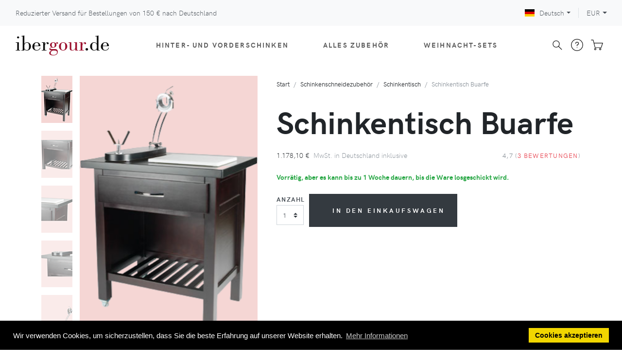

--- FILE ---
content_type: text/html; charset=UTF-8
request_url: https://www.ibergour.de/de/schinkentisch-buarfe
body_size: 20774
content:
<!DOCTYPE html>
<html lang="de">
<head>
<!-- Google Tag Manager... -->
<script>(function(w,d,s,l,i){w[l]=w[l]||[];w[l].push({'gtm.start':
new Date().getTime(),event:'gtm.js'});var f=d.getElementsByTagName(s)[0],
j=d.createElement(s),dl=l!='dataLayer'?'&l='+l:'';j.async=true;j.src=
'https://www.googletagmanager.com/gtm.js?id='+i+dl;f.parentNode.insertBefore(j,f);
})(window,document,'script','dataLayer','GTM-P2LTRFP');</script>
    <script>
    // https://stackoverflow.com/a/75379655/1091231
    window.dataLayer = window.dataLayer || [];
    function gtag(){dataLayer.push(arguments);}
  </script>
<!-- ...Google Tag Manager -->
<meta charset="utf-8">
<meta http-equiv="X-UA-Compatible" content="IE=edge">
<meta name="viewport" content="width=device-width, initial-scale=1">
<!-- Favicon-->
<link rel="shortcut icon" href="https://www.ibergour.de/favicon196.png" type="image/png" sizes="196x196"/>
<link rel="shortcut icon" href="https://www.ibergour.de/favicon128.png" type="image/png" sizes="128x128"/>
<link rel="shortcut icon" href="https://www.ibergour.de/favicon64.png" type="image/png" sizes="64x64"/>
<link rel="shortcut icon" href="https://www.ibergour.de/favicon16.png" type="image/png" sizes="16x16"/>
<link rel="apple-touch-icon" href="https://www.ibergour.de/favicon180.png"/>
<link rel="preload" href="https://fonts.googleapis.com/css?family=Playfair+Display:400,400i,700&amp;display=swap" as="style" onload="this.onload=null;this.rel='stylesheet'">
<link rel="stylesheet" href="/theme/fonts/hkgrotesk/stylesheet-cb1649666266.css">
<!-- tiny-slider carousel-->
<link rel="stylesheet" href="/theme/vendor/tiny-slider/tiny-slider-cb1753804512.css">
<!-- Zoom-->
<link rel="stylesheet" href="/theme/vendor/jquery.pan/css/jquery.pan-cb1753861058.css">
<!-- theme stylesheet-->
<link rel="stylesheet" href="/theme/css/style.default.min-cb1757326155.css" id="theme-stylesheet">
<!-- Tweaks for older IEs--><!--[if lt IE 9]>
		<script src="https://cdnjs.cloudflare.com/ajax/libs/html5shiv/3.7.3/html5shiv.min.js"></script>
		<script src="https://cdnjs.cloudflare.com/ajax/libs/respond.js/1.4.2/respond.min.js"></script><![endif]-->
<!-- Font Awesome CSS-->
<link rel="stylesheet" href="/theme/vendor/@fortawesome/fontawesome-free/css/solid-cb1753804512.css">
<link rel="stylesheet" href="/theme/vendor/@fortawesome/fontawesome-free/css/regular-cb1753804512.css">
<link rel="stylesheet" href="/theme/vendor/@fortawesome/fontawesome-free/css/brands-cb1753804512.css">
<link rel="stylesheet" href="/theme/vendor/@fortawesome/fontawesome-free/css/fontawesome-cb1753804512.css">
<link rel="alternate" href="https://www.ibergour.com/en/jamon-carving-table-buarfe" hreflang="x-default"><link rel="alternate" href="https://www.ibergour.com/en/jamon-carving-table-buarfe" hreflang="en"><link rel="alternate" href="https://www.ibergour.co.uk/en/jamon-carving-table-buarfe" hreflang="en-GB"><link rel="alternate" href="https://www.ibergour.ie/en/jamon-carving-table-buarfe" hreflang="en-IE"><link rel="alternate" href="https://www.ibergour.es/es/mesa-jamonera-buarfe" hreflang="es"><link rel="alternate" href="https://www.ibergour.it/it/tavolo-porta-prosciutto-buarfe" hreflang="it"><link rel="alternate" href="https://www.ibergour.fr/fr/table-decoupe-jambon-buarfe" hreflang="fr"><link rel="alternate" href="https://www.ibergour.be/fr/table-decoupe-jambon-buarfe" hreflang="fr-BE"><link rel="alternate" href="https://www.ibergour.de/de/schinkentisch-buarfe" hreflang="de"><link rel="alternate" href="https://www.ibergour.at/de/schinkentisch-buarfe" hreflang="de-AT"><link rel="stylesheet" href="/theme/vendor/cookieconsent/build/cookieconsent.min-cb1753804513.css">
<meta name="description" content="Buarfe Schinkentisch: Robuster Pinetisch mit drehbarem Halter &amp; Schublade für Iberico-Schinken. Versand nach Deutschland, Österreich &amp; EU.">
<meta name="keywords" content="jamon ibergour jamones tisch räder schneiden buarfe">
<link rel="canonical" href="https://www.ibergour.de/de/schinkentisch-buarfe">
<meta name="twitter:card" content="summary_large_image">
<meta name="twitter:site" content="@ibergour">
<meta name="twitter:title" content="Schinkentisch Buarfe">
<meta property="og:image" content="https://www.ibergour.de/og_image.html?url=https%3A%2F%2Fwww.ibergour.de%2Fde%2Fproductos%2Fficha_producto.html%3Fid_prod%3Dmjbrf&amp;alt=%2Fimages%2Fmesa_jamonera_buarfe_1_ficha.jpg">
<meta property="og:title" content="Schinkentisch Buarfe">
<meta property="og:type" content="product">
<meta property="og:url" content="https://www.ibergour.de/de/schinkentisch-buarfe">
<meta property="og:description" content="Buarfe Schinkentisch: Robuster Pinetisch mit drehbarem Halter &amp; Schublade für Iberico-Schinken. Versand nach Deutschland, Österreich &amp; EU.">
<meta property="og:locale" content="de_DE">
<title>Schinkentisch zum schneiden auf Rädern Buarfe - IberGour</title>
<script type="application/ld+json">{
    "@context": "http://schema.org",
    "@type": "Product",
    "sku": "mjbrf",
    "brand": {
        "@type": "Brand",
        "name": "Buarfe"
    },
    "category": "Möbel > Schreibtische & Tische > Küchen- & Esstische",
    "gtin13": "8426024014045",
    "image": "https://www.ibergour.de/images/mesa_jamonera_buarfe_1_ficha.jpg",
    "name": "Schinkentisch Buarfe",
    "description": "Buarfe Schinkentisch: Robuster Pinetisch mit drehbarem Halter & Schublade für Iberico-Schinken. Versand nach Deutschland, Österreich & EU.",
    "aggregateRating": {
        "@type": "AggregateRating",
        "ratingCount": "3",
        "ratingValue": "4.7",
        "bestRating": "5",
        "worstRating": "1"
    },
    "review": {
        "@type": "Review",
        "reviewRating": {
            "@type": "Rating",
            "ratingValue": "5",
            "bestRating": 5
        },
        "name": "Schinkentisch Buarfe",
        "author": {
            "@type": "Person",
            "name": "Siegfried Holweg"
        },
        "datePublished": "2016-10-23T12:30:48",
        "reviewBody": "Sehr schnelle und zuverlässige Lieferung.\r\nDer Tisch ist von sehr guter Qualität und ein schönes \"Highlight\" in meiner Bar."
    },
    "offers": {
        "@type": "Offer",
        "url": "https://www.ibergour.de/de/schinkentisch-buarfe",
        "price": "1178.10",
        "priceCurrency": "EUR",
        "priceValidUntil": "2026-02-01",
        "itemCondition": "https://schema.org/NewCondition",
        "hasMerchantReturnPolicy": {
            "@type": "MerchantReturnPolicy",
            "applicableCountry": [
                "ES",
                "DE",
                "AT",
                "BE",
                "HR",
                "DK",
                "SK",
                "SI",
                "EE",
                "FI",
                "FR",
                "GR",
                "NL",
                "HU",
                "GB",
                "IE",
                "IM",
                "IT",
                "MC",
                "LV",
                "LT",
                "LU",
                "PL",
                "PT",
                "CZ",
                "RO",
                "BG",
                "SE"
            ],
            "returnPolicyCountry": "ES",
            "returnPolicyCategory": "https://schema.org/MerchantReturnUnlimitedWindow",
            "merchantReturnDays": 180,
            "returnMethod": "https://schema.org/ReturnByMail",
            "returnFees": "https://schema.org/FreeReturn",
            "refundType": "https://schema.org/FullRefund"
        },
        "availability": "https://schema.org/InStock"
    }
}</script>
</head>
<body>
<!-- Google Tag Manager... -->
<noscript><iframe src="https://www.googletagmanager.com/ns.html?id=GTM-P2LTRFP"
height="0" width="0" style="display:none;visibility:hidden"></iframe></noscript>
  <!-- ...Google Tag Manager -->
<header class="header nolocalindex">
		<!-- Top Bar-->
	<div class="top-bar">
		<div class="container-fluid">
			<div class="row d-flex align-items-center">
				<div class="col px-0 px-md-3">
					<a class="topbar-link" href="https://www.ibergour.de/de/transporte?id_pais=de">Reduzierter Versand für Bestellungen von <span style="white-space:nowrap">150 €</span> nach Deutschland</a>
				</div>
				<div class="col-sm-5 d-flex justify-content-end">
					<!-- Language Dropdown-->
					<div class="dropdown border-right px-3">
						<a class="dropdown-toggle topbar-link" id="langsDropdown" href="#" data-toggle="dropdown" aria-haspopup="true" aria-expanded="false"><img class="topbar-flag" src="https://www.ibergour.de/theme/img/flag/de.svg" alt="Deutsch" lang="de">Deutsch</a>
						<div class="dropdown-menu dropdown-menu-right" aria-labelledby="langsDropdown">
							<a class="dropdown-item text-sm" href="https://www.ibergour.com/en/jamon-carving-table-buarfe"><img class="lozad topbar-flag" data-src="https://www.ibergour.de/theme/img/flag/eu.svg" alt="english" lang="en">English</a><a class="dropdown-item text-sm" href="https://www.ibergour.co.uk/en/jamon-carving-table-buarfe"><img class="lozad topbar-flag" data-src="https://www.ibergour.de/theme/img/flag/gb.svg" alt="english (GBP)" lang="en">English (GBP)</a><a class="dropdown-item text-sm" href="https://www.ibergour.ie/en/jamon-carving-table-buarfe"><img class="lozad topbar-flag" data-src="https://www.ibergour.de/theme/img/flag/ie.svg" alt="english" lang="en">English</a><a class="dropdown-item text-sm" href="https://www.ibergour.es/es/mesa-jamonera-buarfe"><img class="lozad topbar-flag" data-src="https://www.ibergour.de/theme/img/flag/es.svg" alt="español" lang="es">Español</a><a class="dropdown-item text-sm" href="https://www.ibergour.it/it/tavolo-porta-prosciutto-buarfe"><img class="lozad topbar-flag" data-src="https://www.ibergour.de/theme/img/flag/it.svg" alt="italiano" lang="it">Italiano</a><a class="dropdown-item text-sm" href="https://www.ibergour.fr/fr/table-decoupe-jambon-buarfe"><img class="lozad topbar-flag" data-src="https://www.ibergour.de/theme/img/flag/fr.svg" alt="français" lang="fr">Français</a><a class="dropdown-item text-sm" href="https://www.ibergour.be/fr/table-decoupe-jambon-buarfe"><img class="lozad topbar-flag" data-src="https://www.ibergour.de/theme/img/flag/be.svg" alt="français" lang="fr">Français</a><a class="dropdown-item text-sm" href="https://www.ibergour.at/de/schinkentisch-buarfe"><img class="lozad topbar-flag" data-src="https://www.ibergour.de/theme/img/flag/at.svg" alt="Deutsch" lang="de">Deutsch</a>						</div>
					</div>
					<!-- Currency Dropdown-->
					<div class="dropdown pl-3 ml-0">
						<a class="dropdown-toggle topbar-link" id="currencyDropdown" href="#" data-toggle="dropdown" aria-haspopup="true" aria-expanded="false">EUR</a>
						<div class="dropdown-menu dropdown-menu-right" aria-labelledby="currencyDropdown">
							<a class="dropdown-item text-sm" href="https://www.ibergour.co.uk/en/jamon-carving-table-buarfe">GBP</a>						</div>
					</div>
				</div>
			</div>
		</div>
	</div>
	<!-- Top Bar End-->
	<!-- Navbar-->
	<nav class="navbar navbar-expand-lg navbar-sticky navbar-airy navbar-light bg-white bg-fixed-white">
		<div class="container-fluid">  
			<a class="navbar-brand" href="https://www.ibergour.de/de"><span class="logo">iber<span class="logo-secondary">gour</span>.de</span></a>
			<button class="navbar-toggler navbar-toggler-right" type="button" data-toggle="collapse" data-target="#navbarCollapse" aria-controls="navbarCollapse" aria-expanded="false" aria-label="Toggle navigation"><i class="fa fa-bars"></i></button>
			<!-- Navbar Collapse -->
			<div class="collapse navbar-collapse" id="navbarCollapse">
				<ul class="navbar-nav mx-auto">
					<li class="nav-item dropdown position-static">
						<a class="nav-link" href="#" data-toggle="dropdown">Hinter- und Vorderschinken<i class="fa fa-angle-down"></i></a>
						<div class="dropdown-menu megamenu py-lg-0">
							<div class="row">
								<div class="col-lg-9">
									<div class="row p-3 pr-lg-0 pl-lg-5 pt-lg-5">
										<div class="col-6 col-sm-auto">
											<ul class="megamenu-list list-unstyled">
                        <li class="megamenu-list-item"><a class="megamenu-list-link" href="https://www.ibergour.de/de/productos/sel/charcuteria/cat/tipoprod/">Hinter- und Vorderschinken</a></li>
                        <li class="megamenu-list-item ml-3"><a class="megamenu-list-link" href="https://www.ibergour.de/de/productos/sel/jamon/">Schinken</a></li>
												<li class="megamenu-list-item ml-3"><a class="megamenu-list-link" href="https://www.ibergour.de/de/productos/sel/paletilla/">Vorderschinken</a></li>
											</ul>
											<h6 class="text-uppercase">Marken</h6>
											<ul class="megamenu-list list-unstyled">
												<li class="megamenu-list-item"><a class="megamenu-list-link" href="https://www.ibergour.de/de/productos/sel/5j/cat/tipoprod/">5J Cinco Jotas</a></li>
												<li class="megamenu-list-item"><a class="megamenu-list-link" href="https://www.ibergour.de/de/productos/sel/joselito/cat/tipoprod/">Joselito</a></li>
												<li class="megamenu-list-item"><a class="megamenu-list-link" href="https://www.ibergour.de/de/productos/ficha_producto.html?id_prod=pldom">Domecq</a></li>
												<li class="megamenu-list-item"><a class="megamenu-list-link" href="https://www.ibergour.de/de/productos/sel/cerdos-extremenos/cat/tipoprod/">Cerdos Extremeños</a></li>
												<li class="megamenu-list-item"><a class="megamenu-list-link" href="https://www.ibergour.de/de/productos/sel/marca-jamon/cat/marca/">Alle...</a></li>
											</ul>
										</div>
										<div class="col-6 col-sm-auto">
											<h6 class="text-uppercase">Qualität</h6>
											<ul class="megamenu-list list-unstyled">
                        <li class="megamenu-list-item"><a class="megamenu-list-link" href="https://www.ibergour.de/de/productos/sel/iberico/jamon-generico/">Ibérico</a></li>
                        <li class="megamenu-list-item ml-3"><a class="megamenu-list-link" href="https://www.ibergour.de/de/productos/sel/bellota/iberico-puro/jamon-generico/">Pata negra (Bellota 100% reinrassig)</a></li>
												<li class="megamenu-list-item ml-3"><a class="megamenu-list-link" href="https://www.ibergour.de/de/productos/sel/bellota/jamon-generico/cat/tipoprod/">Bellota</a></li>
												<li class="megamenu-list-item ml-3"><a class="megamenu-list-link" href="https://www.ibergour.de/de/productos/sel/campo/cebo/iberico/jamon-generico/cat/tipoprod/">Cebo de campo</a></li>
												<li class="megamenu-list-item ml-3"><a class="megamenu-list-link" href="https://www.ibergour.de/de/productos/sel/cebo/iberico/intensivo/jamon-generico/">Cebo</a></li>
												<li class="megamenu-list-item"><a class="megamenu-list-link" href="https://www.ibergour.de/de/productos/sel/duroc/jamon-generico/cat/tipoprod/">Duroc</a></li>
												<li class="megamenu-list-item"><a class="megamenu-list-link" href="https://www.ibergour.de/de/productos/sel/jamon-generico/serrano/cat/tipoprod/">Serrano</a></li>
											</ul>
										</div>
										<div class="col-6 col-sm-auto">
											<h6 class="text-uppercase">Herkunft</h6>
											<ul class="megamenu-list list-unstyled">
												<li class="megamenu-list-item"><a class="megamenu-list-link" href="https://www.ibergour.de/de/productos/sel/charcuteria/jabugo/cat/tipoprod/">Jabugo</a></li>
												<li class="megamenu-list-item"><a class="megamenu-list-link" href="https://www.ibergour.de/de/productos/sel/charcuteria/huelva/cat/tipoprod/">Huelva</a></li>
												<li class="megamenu-list-item"><a class="megamenu-list-link" href="https://www.ibergour.de/de/productos/sel/charcuteria/guijuelo/cat/tipoprod/">Guijuelo (Salamanca)</a></li>
												<li class="megamenu-list-item"><a class="megamenu-list-link" href="https://www.ibergour.de/de/productos/sel/charcuteria/extremadura/cat/tipoprod/">Extremadura</a></li>
												<li class="megamenu-list-item"><a class="megamenu-list-link" href="https://www.ibergour.de/de/productos/sel/charcuteria/pedroches/cat/tipoprod/">Los Pedroches (Córdoba)</a></li>
												<li class="megamenu-list-item"><a class="megamenu-list-link" href="https://www.ibergour.de/de/serrano-schinken-jamon-teruel-penajamon">Teruel</a></li>
											</ul>
										</div>
										<div class="col-6 col-sm-auto">
											<h6 class="text-uppercase">Bereitung</h6>
											<ul class="megamenu-list list-unstyled">
												<li class="megamenu-list-item"><a class="megamenu-list-link" href="https://www.ibergour.de/de/productos/sel/ecologico/jamon-generico/cat/tipoprod/">Bio</a></li>
												<li class="megamenu-list-item"><a class="megamenu-list-link" href="https://www.ibergour.de/de/productos/sel/jamon-generico/sin-aditivos/cat/tipoprod/">Ohne Konservierungs</a></li>
												<li class="megamenu-list-item"><a class="megamenu-list-link" href="https://www.ibergour.de/de/productos/sel/charcuteria/cat/tipoprod/">Alle...</a></li>
											</ul>
											<h6 class="text-uppercase">Statistiken</h6>
											<ul class="megamenu-list list-unstyled">
												<li class="megamenu-list-item"><a class="megamenu-list-link" href="https://www.ibergour.de/de/productos/sel/jamon-generico/srt/num_pedidos/">Die meisterverkauften</a></li>
												<li class="megamenu-list-item"><a class="megamenu-list-link" href="https://www.ibergour.de/de/productos/sel/jamon-generico/srt/tasa_repeticion/">Wiederholen Käufe</a></li>
											</ul>
										</div>
										<div class="col-6 col-sm-auto">
											<h6 class="text-uppercase">Sonstiges</h6>
											<ul class="megamenu-list list-unstyled">
												<li class="megamenu-list-item"><a class="megamenu-list-link" href="https://www.ibergour.de/de/ayuda/elegir-un-jamon.html">Empfehlen Sie mir einen Schinken</a></li>
												<li class="megamenu-list-item"><a class="megamenu-list-link" href="https://www.ibergour.de/de/ayuda/regalar_jamon.html">Verschenken Sie einen Schinken</a></li>
												<li class="megamenu-list-item"><a class="megamenu-list-link" href="https://www.ibergour.de/de/gifts">Geschenkgutschein</a></li>
											</ul>
										</div>
									</div>
									<div class="row megamenu-services d-none d-lg-flex">
										<div class="col-lg-4 d-flex">
											<div class="megamenu-services-item">
												<svg class="svg-icon megamenu-services-icon">
													<use xlink:href="#delivery-time-1"> </use>
												</svg>
												<div>
													<h6 class="text-uppercase">Reduzierter Versand</h6>
													<p class="mb-0 text-muted text-sm">Bestellungen ab <span style="white-space:nowrap">150 €</span>, Bestimmungsort in Deutschland</p>												</div>
											</div>
										</div>
										<div class="col-lg-4 d-flex">
											<div class="megamenu-services-item">
												<svg class="svg-icon megamenu-services-icon">
													<use xlink:href="#money-1"> </use>
												</svg>
												<div>
													<h6 class="text-uppercase">100% Garantiert</h6>
													<p class="mb-0 text-muted text-sm">100% zufrieden oder Sie erhalten Ihr Geld zurück - KOSTENLOSE Abholung</p>
												</div>
											</div>
										</div>
										<div class="col-lg-4 d-flex">
											<div class="megamenu-services-item">
												<svg class="svg-icon megamenu-services-icon">
													<use xlink:href="#secure-payment-1"> </use>
												</svg>
												<div>
													<h6 class="text-uppercase">Sichere Bezahlung</h6>
													<p class="mb-0 text-muted text-sm">Zahlung per Kreditkarte, PayPal oder Banküberweisung</p>
												</div>
											</div>
										</div>
									</div>
								</div>
								<div class="col-lg-3 d-none d-lg-block">
									<a href="https://www.ibergour.de/de/productos/sel/charcuteria/cat/tipoprod/" title="Hinter- und Vorderschinken"><img class="bg-image lozad" data-src="https://www.ibergour.de/images/jamones_menu.jpg" alt="Hinter- und Vorderschinken"></a>
								</div>
							</div>
						</div>
					</li>
					<li class="nav-item dropdown">
						<a class="nav-link" id="navbarAccesoriosMenuLink" href="#" data-toggle="dropdown" aria-haspopup="true" aria-expanded="false">Alles Zubehör<i class="fa fa-angle-down"></i></a>
						<ul class="dropdown-menu" aria-labelledby="navbarAccesoriosMenuLink">
							<li><a class="dropdown-item" href="https://www.ibergour.de/de/productos/sel/soporte/">Schinkenhalter</a></li>
							<li><a class="dropdown-item" href="https://www.ibergour.de/de/productos/sel/cuchillo/cat/tipo-cuchillo/">Schinkenmesser</a></li>
							<li><a class="dropdown-item" href="https://www.ibergour.de/de/productos/sel/afilador-generico/">Messerschärfer</a></li>
							<li><a class="dropdown-item" href="https://www.ibergour.de/de/messertasche-schwarz-arcos-4-messer">Messertaschen</a></li>
							<li><a class="dropdown-item" href="https://www.ibergour.de/de/schinken-klammer-arcos">Schinken Klammer</a></li>
							<li><a class="dropdown-item" href="https://www.ibergour.de/de/productos/sel/mesa-jamonera/">Schinkentisch</a></li>
							<li><a class="dropdown-item" href="https://www.ibergour.de/de/productos/sel/accesorio/cat/tipoprod/">Alles Zubehör</a></li>
						</ul>
					</li>
					<li class="nav-item dropdown">
						<a class="nav-link" id="navbarLotesMenuLink" href="#" data-toggle="dropdown" aria-haspopup="true" aria-expanded="false">Weihnacht-Sets<i class="fa fa-angle-down"></i></a>
						<ul class="dropdown-menu" aria-labelledby="navbarLotesMenuLink">
							<li><a class="dropdown-item" href="https://www.ibergour.de/de/lote-navidad/jamon/">mit einem Hinterschinken</a></li>
							<li><a class="dropdown-item" href="https://www.ibergour.de/de/lote-navidad/paletilla/">mit einem Vorderschinken</a></li>
							<li><a class="dropdown-item" href="https://www.ibergour.de/de/lote-navidad">alle unsere Geschenkkörbe</a></li>
							<li><a class="dropdown-item" href="https://www.ibergour.de/de/gifts">Geschenkgutschein</a>
						</ul>
					</li>
					<li class="nav-item d-lg-none"><a class="nav-link" href="https://www.ibergour.de/de/ayuda">Häufig gestellte Fragen</a></li>
					<li class="nav-item d-lg-none"><a class="nav-link" href="https://www.ibergour.de/de/transporte?id_pais=de">Versandkosten</a></li>
					<li class="nav-item d-lg-none"><a class="nav-link" href="https://www.ibergour.de/de/ayuda/garantia.html">Garantie und Rückgabe</a></li>
					<li class="nav-item d-lg-none"><a class="nav-link" href="https://www.ibergour.de/de/kontakt">Kontakt</a></li>
					<li class="nav-item d-lg-none"><a class="nav-link" href="https://www.ibergour.de/de/quienes_somos.html">Über uns</a></li>
				</ul>
				<div class="d-flex align-items-center justify-content-between justify-content-lg-end mt-1 mb-2 my-lg-0">
					<div class="nav-item navbar-icon-link" data-toggle="search">
						<svg class="svg-icon">
							<use xlink:href="#search-1"></use>
						</svg>
					</div>
					<div class="nav-item">
						<a class="navbar-icon-link" href="https://www.ibergour.de/de/ayuda">
							<svg class="svg-icon">
								<use xlink:href="#help-1"></use>
							</svg><span class="text-sm ml-2 ml-lg-0 text-uppercase text-sm font-weight-bold d-none d-sm-inline d-lg-none">Hilfe</span>
						</a>
					</div>
					<div class="nav-item dropdown">
						<a class="navbar-icon-link d-lg-none" href="https://www.ibergour.de/de/carrito"> 
							<svg class="svg-icon">
								<use xlink:href="#cart-1"></use>
							</svg><span class="text-sm ml-2 ml-lg-0 text-uppercase text-sm font-weight-bold d-none d-sm-inline d-lg-none">Einkaufswagen</span>
						</a>
						<div id="cart-dropdown" class="d-none d-lg-block">
							<a class="navbar-icon-link dropdown-toggle" id="cartdetails" href="https://www.ibergour.de/de/carrito" data-target="#" data-toggle="dropdown" aria-haspopup="true" aria-expanded="false">
								<svg class="svg-icon">
									<use xlink:href="#cart-1"></use>
								</svg>
							</a>
							<div class="dropdown-menu dropdown-menu-right p-4" aria-labelledby="cartdetails">
								<div class="d-flex justify-content-between"><a class="btn btn-link text-dark mr-3" href="https://www.ibergour.de/de/carrito">Einkaufswagen ansehen <i class="fa-arrow-right fa"></i></a></div>
							</div>
						</div>
					</div>
				</div>
			</div>
		</div>
	</nav>
	<!-- /Navbar -->
	<!-- Fullscreen search area-->
	<div class="search-area-wrapper">
		<div class="search-area d-flex align-items-center justify-content-center">
			<div class="close-btn">
				<svg class="svg-icon svg-icon-light w-3rem h-3rem">
					<use xlink:href="#close-1"></use>
				</svg>
			</div>
			<form class="search-area-form" method="get" action="https://www.ibergour.de/de/search" name="formBusqueda">
				<div class="form-group position-relative">
					<input class="search-area-input" type="search" name="query" id="search" placeholder="Wonach suchen Sie?" value="">
					<button class="search-area-button" type="submit">
						<svg class="svg-icon">
							<use xlink:href="#search-1"></use>
						</svg>
					</button>
				</div>
			</form>
		</div>
	</div>
	<!-- /Fullscreen search area-->
</header>
	<section class="product-details">
		<div class="container">
			<div class="row">
				<div class="col-lg-5 pt-4 order-2 order-lg-1">
					<div class="row slider-container">
						<div class="d-none d-md-block col-md-2 pr-0">
							<div class="tns-thumbs">
<button class="detail-thumb-item mb-3 active">
	<picture class="lozad-picture">
		<source type="image/webp" data-srcset="https://www.ibergour.de/images/mesa_jamonera_buarfe_1_thumb.webp">
		<source type="image/jpeg" data-srcset="https://www.ibergour.de/images/mesa_jamonera_buarfe_1_thumb.jpg">
		<img class="img-fluid" data-src="https://www.ibergour.de/images/mesa_jamonera_buarfe_1_thumb.jpg" alt="Schinkentisch Buarfe">
	</picture>
</button><button class="detail-thumb-item mb-3">
	<picture class="lozad-picture">
		<source type="image/webp" data-srcset="https://www.ibergour.de/images/mesa_jamonera_buarfe_2_thumb.webp">
		<source type="image/jpeg" data-srcset="https://www.ibergour.de/images/mesa_jamonera_buarfe_2_thumb.jpg">
		<img class="img-fluid" data-src="https://www.ibergour.de/images/mesa_jamonera_buarfe_2_thumb.jpg" alt="Schinkentisch Buarfe">
	</picture>
</button><button class="detail-thumb-item mb-3">
	<picture class="lozad-picture">
		<source type="image/webp" data-srcset="https://www.ibergour.de/images/mesa_jamonera_buarfe_3_thumb.webp">
		<source type="image/jpeg" data-srcset="https://www.ibergour.de/images/mesa_jamonera_buarfe_3_thumb.jpg">
		<img class="img-fluid" data-src="https://www.ibergour.de/images/mesa_jamonera_buarfe_3_thumb.jpg" alt="Schinkentisch Buarfe">
	</picture>
</button><button class="detail-thumb-item mb-3">
	<picture class="lozad-picture">
		<source type="image/webp" data-srcset="https://www.ibergour.de/images/mesa_jamonera_buarfe_4_thumb.webp">
		<source type="image/jpeg" data-srcset="https://www.ibergour.de/images/mesa_jamonera_buarfe_4_thumb.jpg">
		<img class="img-fluid" data-src="https://www.ibergour.de/images/mesa_jamonera_buarfe_4_thumb.jpg" alt="Schinkentisch Buarfe">
	</picture>
</button><button class="detail-thumb-item mb-3">
	<picture class="lozad-picture">
		<source type="image/webp" data-srcset="https://www.ibergour.de/images/mesa_jamonera_buarfe_5_thumb.webp">
		<source type="image/jpeg" data-srcset="https://www.ibergour.de/images/mesa_jamonera_buarfe_5_thumb.jpg">
		<img class="img-fluid" data-src="https://www.ibergour.de/images/mesa_jamonera_buarfe_5_thumb.jpg" alt="Schinkentisch Buarfe">
	</picture>
</button>							</div>
						</div>
						<div class="col-12 col-md-10 detail-carousel">
							<div class="tns-carousel detail-slider">
<div class="item main-product-image">
	<picture class="lozad-picture">
		<source type="image/webp" data-srcset="https://www.ibergour.de/images/mesa_jamonera_buarfe_1_ficha.webp">
		<source type="image/jpeg" data-srcset="https://www.ibergour.de/images/mesa_jamonera_buarfe_1_ficha.jpg">
		<img class="img-fluid" data-src="https://www.ibergour.de/images/mesa_jamonera_buarfe_1_ficha.jpg" alt="Schinkentisch Buarfe" data-big="https://www.ibergour.de/images/mesa_jamonera_buarfe_1_zoom.jpg">
	</picture>
</div><div class="item main-product-image">
	<picture class="lozad-picture">
		<source type="image/webp" data-srcset="https://www.ibergour.de/images/mesa_jamonera_buarfe_2_ficha.webp">
		<source type="image/jpeg" data-srcset="https://www.ibergour.de/images/mesa_jamonera_buarfe_2_ficha.jpg">
		<img class="img-fluid" data-src="https://www.ibergour.de/images/mesa_jamonera_buarfe_2_ficha.jpg" alt="Schinkentisch Buarfe" data-big="https://www.ibergour.de/images/mesa_jamonera_buarfe_2_zoom.jpg">
	</picture>
</div><div class="item main-product-image">
	<picture class="lozad-picture">
		<source type="image/webp" data-srcset="https://www.ibergour.de/images/mesa_jamonera_buarfe_3_ficha.webp">
		<source type="image/jpeg" data-srcset="https://www.ibergour.de/images/mesa_jamonera_buarfe_3_ficha.jpg">
		<img class="img-fluid" data-src="https://www.ibergour.de/images/mesa_jamonera_buarfe_3_ficha.jpg" alt="Schinkentisch Buarfe" data-big="https://www.ibergour.de/images/mesa_jamonera_buarfe_3_zoom.jpg">
	</picture>
</div><div class="item main-product-image">
	<picture class="lozad-picture">
		<source type="image/webp" data-srcset="https://www.ibergour.de/images/mesa_jamonera_buarfe_4_ficha.webp">
		<source type="image/jpeg" data-srcset="https://www.ibergour.de/images/mesa_jamonera_buarfe_4_ficha.jpg">
		<img class="img-fluid" data-src="https://www.ibergour.de/images/mesa_jamonera_buarfe_4_ficha.jpg" alt="Schinkentisch Buarfe" data-big="https://www.ibergour.de/images/mesa_jamonera_buarfe_4_zoom.jpg">
	</picture>
</div><div class="item main-product-image">
	<picture class="lozad-picture">
		<source type="image/webp" data-srcset="https://www.ibergour.de/images/mesa_jamonera_buarfe_5_ficha.webp">
		<source type="image/jpeg" data-srcset="https://www.ibergour.de/images/mesa_jamonera_buarfe_5_ficha.jpg">
		<img class="img-fluid" data-src="https://www.ibergour.de/images/mesa_jamonera_buarfe_5_ficha.jpg" alt="Schinkentisch Buarfe" data-big="https://www.ibergour.de/images/mesa_jamonera_buarfe_5_zoom.jpg">
	</picture>
</div>							</div>
							<div class="tns-nav d-md-none" style="margin-top:-40px; position:relative; z-index:1">
<button class="tns-nav-active" role="button" tabindex="-1" aria-controls="base" aria-label="Seite 1"></button><button role="button" tabindex="-1" aria-controls="base" aria-label="Seite 2"></button><button role="button" tabindex="-1" aria-controls="base" aria-label="Seite 3"></button><button role="button" tabindex="-1" aria-controls="base" aria-label="Seite 4"></button><button role="button" tabindex="-1" aria-controls="base" aria-label="Seite 5"></button>							</div>
						</div>
			</div>
      <div class="row justify-content-end mt-4 d-none d-sm-flex">
        <div class="col-md-10 text-center">
                  </div>
      </div>
		</div>
				<div class="col-lg-7 pl-lg-4 order-1 order-lg-2">
          <div class="d-flex">
            <ul class="breadcrumb undefined"><li class="breadcrumb-item"><a href="https://www.ibergour.de/de">Start</a></li><li class="breadcrumb-item"><a href="https://www.ibergour.de/de/productos/sel/accesorio/cat/tipoprod/">Schinkenschneidezubehör</a></li><li class="breadcrumb-item"><a href="https://www.ibergour.de/de/productos/sel/mesa-jamonera/">Schinkentisch</a></li><li class="breadcrumb-item active">Schinkentisch Buarfe</li></ul>
            <button class="align-self-center shareurl browser-cannot-share d-none text-lg btn btn-link pr-0" type="button" data-clicky-href="/share/product/mjbrf" data-clicky-title="Share product" data-clicky-type="pageview"><i class="fa-solid fa-share-nodes"></i></button>
          </div>
					<div class="row">
						<div class="d-block d-lg-none col-auto pr-0 mb-3 ">							<picture class="lozad-picture">
								<source type="image/webp" data-srcset="https://www.ibergour.de/images/mesa_jamonera_buarfe_1_mini.webp">
								<source type="image/jpeg" data-srcset="https://www.ibergour.de/images/mesa_jamonera_buarfe_1_mini.jpg">
								<img class="img-fluid" data-src="https://www.ibergour.de/images/mesa_jamonera_buarfe_1_mini.jpg" alt="Schinkentisch Buarfe">
							</picture>
						</div>
						<div class="col">
							<h1 class="mb-4 product">Schinkentisch Buarfe</h1>
						</div>
	</div>
					<div class="d-flex flex-column flex-sm-row align-items-center justify-content-sm-between mb-4">
						<ul class="list-inline mb-2 mb-sm-0">
							<li class="list-inline-item font-weight-light mb-0">1.178,10 €<span class="text-muted ml-2">MwSt. in Deutschland inklusive</span></li>
						</ul>
						<div class="d-flex align-items-center text-nowrap">
							<div class="rating" title="4,7 Sterne (3 Bewertungen)"><i class="fa fa-star star-on"></i><i class="fa fa-star star-on"></i><i class="fa fa-star star-on"></i><i class="fa fa-star star-on"></i><i class="fa fa-star" style="line-height: inherit; background: linear-gradient(to right, #e63946 70%, #adb5bd 30%);background-clip: text;-webkit-background-clip: text;-webkit-text-fill-color: transparent;"></i></div><span class="text-muted text-uppercase text-sm ml-2">4,7 (<a data-toggle="tab-secondary" href="#reviews">3 Bewertungen</a>)</span>		</div>
	</div>
<p class="mb-4"><b class="text-success">Vorrätig, aber es kann bis zu 1 Woche dauern, bis die Ware losgeschickt wird.</b></p>		<form method="get" action="https://www.ibergour.de/de/carrito/anadir_item.html" name="fcomprar" id="fcomprar">
			<input type="hidden" name="id_prod" value="mjbrf">
<div class="mb-4">
	<div class="d-flex flex-gap-1 mb-4">
		<div class="list-inline-item line-height-normal">
			<label class="detail-option-heading font-weight-bold text-sm mb-1">Anzahl</label>
			<select name="q" class="form-control custom-select d-block text-sm w-auto"><option value="1" selected="selected">1</option><option value="2">2</option><option value="3">3</option><option value="4">4</option><option value="5">5</option><option value="6">6</option><option value="7">7</option><option value="8">8</option><option value="9">9</option><option value="10">10</option><option value="11">11</option><option value="12">12</option><option value="13">13</option></select>
		</div>		<div class="list-inline-item"><button class="btn btn-dark btn-lg" type="submit"> <i class="fa fa-shopping-cart mr-2"></i>In den Einkaufswagen</button></div>
	</div>
	<div class="text-muted" id="full_delivery_data"></div>
</div>
</form>	</div>
			</div>
		</div>
	</section>
	<section class="mt-5">
		<div class="container">
			<ul class="nav nav-tabs d-md-inline-flex flex-sm-row pb-2" role="tablist">
				<li class="nav-item"><a class="nav-link detail-nav-link active border-bottom-0 py-1" data-toggle="tab" href="#descripcion" role="tab">Beschreibung</a></li>
				<li class="nav-item"><a class="nav-link detail-nav-link border-bottom-0 py-1" data-toggle="tab" href="#presentacion" role="tab">Verpackung</a></li>
				<li class="nav-item"><a class="nav-link detail-nav-link border-bottom-0 py-1" data-toggle="tab" href="#reviews" role="tab">Bewertungen</a></li>
				<li class="nav-item"><a class="nav-link detail-nav-link border-bottom-0 py-1" data-toggle="tab" href="#transporte" role="tab">Versand und Liefertermin</a></li>
				<li class="nav-item"><a class="nav-link detail-nav-link border-bottom-0 py-1" data-toggle="tab" href="#garantia" role="tab">Garantie</a></li>
			</ul>
			<div class="tab-content clearfix pt-4 pb-5">
				<div class="tab-pane px-3  active" id="descripcion" role="tabpanel">
					<div class="columns-sm-2"><dl class="mb-0"><dt>Preis</dt><dd><span style="white-space:nowrap">1.178,10 €</span> Mwst. inbegriffen</dd></dl><dl class="mb-0"><dt>Marke</dt><dd>Buarfe</dd></dl><dl class="mb-0"><dt>Eigenschaften</dt><dd><ul><li><div>Ermöglicht den Aufschnitt von Hinter- und Vorderschinken.</div></li><li><div>Tisch aus massivem Pinienholz, lackiert.</div></li><li><div>Klappbarer Schinkenhalter mit Dreheinrichtung, so dass das Stück gedreht werden kann und dennoch fest gehalten wird. Beschläge aus chromiertem Eisen, Halterungsstäbe für den Schinken aus Edelstahl.</div></li><li><div>Wenge farbend (ziemlich dunkles Holz, fast schwarz):<div style="display:table"><img width="340" height="400" class="img-fluid lozad" data-src="https://www.ibergour.de/images/mesa_jamonera_buarfe_wengue_sin_complementos.jpg" alt="Tisch ohne Zubehör"></div></div></li><li><div>Die Oberfläche des Tisches besteht aus zwei Teilen (siehe Foto). Eine für den Schinkenhalter, und die andere für den Kunststoffbrett (aus gesundheitsunschädlichem Poliethylen P-500), um Scheiben auszuwählen und kleine Schinkenstücke zu schneiden.<div style="display:table"><img width="400" height="300" class="img-fluid lozad" data-src="https://www.ibergour.de/images/superficie_mesa_buarfe.jpg" alt="Oberfläche des Tisches"></div></div></li><li><div>Der Tisch hat eine Schublade, in der die Schneidutensilien aufbewahrt werden können.</div></li><li><div>Unter dem Tisch befinden sich zwei Oberflächen, auf denen Teller, Gläser oder Flaschen abgestellt werden können.</div></li><li><div>Der Tisch ist mit Rollen ausgestattet, die ihn frei beweglich machen.</div></li><li><div>Abmessungen: 130 cm (Hoch, 90 cm wenn der Halter eingeklappt ist), 80 cm (Breit), 60 cm (Tief).</div></li><li><div>Gewicht: 30 Kg.</div></li></ul></dd></dl></div>				</div>
				<div class="tab-pane px-3 " id="presentacion" role="tabpanel">
					<div class="col-lg-10 col-xl-9 px-0"><div class="mb-4"><p>Der Schinkentisch Buarfe wird vormontiert verschickt. Der gesamte Tisch wird in einem Karton geliefert (auf einer Palette).</p>
<img class="img-fluid lozad" data-src="https://www.ibergour.de/images/mesa_jamonera_buarfe_transporte.jpg" alt="Schinkentisch Buarfe auf einer Palette" border="0" height="300" width="250"></div></div>				</div>
				<div class="tab-pane px-3 " id="reviews" role="tabpanel">
					<div class="mb-4"><b class="pr-1">Durchschnittsnote:</b> <div class="d-inline-block text-lg"><div class="rating" title="4,7 estrellas"><i class="fa fa-star star-on"></i><i class="fa fa-star star-on"></i><i class="fa fa-star star-on"></i><i class="fa fa-star star-on"></i><i class="fa fa-star" style="line-height: inherit; background: linear-gradient(to right, #e63946 70%, #adb5bd 30%);background-clip: text;-webkit-background-clip: text;-webkit-text-fill-color: transparent;"></i></div> <span style="color:#666666; margin-left:0.5em">4,7</span></div>/5</div>
<div class="media review px-0" ><div class="text-center mr-4 mr-xl-5 w-20 position-relative"><img class="review-image img-fluid lozad" data-src="https://www.ibergour.de/images/avatar_mystery_person.jpg" alt="Siegfried Holweg"><div class="text-uppercase text-muted"><a href="https://www.ibergour.de/de/opiniones?cid=23330" class="stretched-link" title="Bewertungen von Siegfried Holweg zu anderen Artikeln">Siegfried Holweg</a></div><div class="text-muted text-sm">Wolfsburg, Deutschland</div></div><div class="media-body"><h5 class="mt-2 mb-1"><span lang="de" class="review-orig">Schinkentisch Buarfe</span></h5><div class="mb-2"><div class="rating" title="5 estrellas"><i class="fa fa-star star-on"></i><i class="fa fa-star star-on"></i><i class="fa fa-star star-on"></i><i class="fa fa-star star-on"></i><i class="fa fa-star star-on"></i></div></div><p lang="de" class="review-orig">Sehr schnelle und zuverlässige Lieferung.<br>Der Tisch ist von sehr guter Qualität und ein schönes &quot;Highlight&quot; in meiner Bar.</p><div class="d-flex justify-content-between"><div class="text-muted text-sm">23. Oktober 2016</div></div></div></div><div class="media review px-0" data-sex="1"><div class="text-center mr-4 mr-xl-5 w-20 position-relative"><img class="review-image img-fluid lozad" data-src="https://www.ibergour.de/images/avatar_mystery_person.jpg" alt="Miguel Rodriguez"><div class="text-uppercase text-muted">Miguel Rodriguez</div><div class="text-muted text-sm">Sevilla</div></div><div class="media-body"><h5 class="mt-2 mb-1"><span lang="es" class="review-orig">Buena Mesa Jamonera, Mejor Atencion</span><span lang="de" class="review-trad d-none">Ham Good Food, Better Care</span></h5><div class="mb-2"><div class="rating" title="5 estrellas"><i class="fa fa-star star-on"></i><i class="fa fa-star star-on"></i><i class="fa fa-star star-on"></i><i class="fa fa-star star-on"></i><i class="fa fa-star star-on"></i></div></div><p lang="es" class="review-orig">La mesa me parece estupenda, fuerte y bien acabada, aunque un poco escasa de pintura en la tapa. El servicio muy rapido y el seguimiento desde que se pide y el ingreso todo confirmado por e´mail.<br>Os recomiendo esta empresa para cualquier compra. Se nota la profesionalidad.</p><p lang="de" class="review-trad d-none">Das Board scheint groß, kräftig und gut fertig, wenn auch ein wenig kurz der Malerei auf dem Cover. Sehr schneller Service und Follow-up, da alle Anrufe und bestätigt durch e&#039;mail Einkommen. Ich empfehle das Unternehmen jedem Kauf. Sie können die Professionalität.</p><div class="d-flex justify-content-between"><div class="text-muted text-sm">11. September 2010</div><div class="review-orig text-sm text-muted font-italic">Sehen Sie diesen <a class="review-toggler" href="#">Text übersetzt in Deutsch</a></div><div class="review-trad text-sm font-italic d-none">Diese Bewertung wurde durch Google übersetzt - Siehe <a class="review-toggler" href="#">Originaltext in Spanisch</a></div></div></div></div><div class="media review px-0" data-sex="1"><div class="text-center mr-4 mr-xl-5 w-20 position-relative"><img class="review-image img-fluid lozad" data-src="https://www.ibergour.de/images/avatar_mystery_person.jpg" alt="Romain P."><div class="text-uppercase text-muted"><a href="https://www.ibergour.de/de/opiniones?cid=3899" class="stretched-link" title="Bewertungen von Romain P. zu anderen Artikeln">Romain P.</a></div><div class="text-muted text-sm">Lormont, France</div></div><div class="media-body"><h5 class="mt-2 mb-1"><span lang="fr" class="review-orig">Lourde, mais solide et fiable</span><span lang="de" class="review-trad d-none">Schwer, aber solide und zuverlässige</span></h5><div class="mb-2"><div class="rating" title="4 estrellas"><i class="fa fa-star star-on"></i><i class="fa fa-star star-on"></i><i class="fa fa-star star-on"></i><i class="fa fa-star star-on"></i><i class="fa fa-star star-off"></i></div></div><p lang="fr" class="review-orig">La table est bien mais un peu lourde, dommage que l&#039;on ne puisse pas la démonter un peu.....mais elle est solide et fiable.</p><p lang="de" class="review-trad d-none">Der Tisch ist gut, aber ein bisschen schwer, schade, dass wir nicht ein bisschen zu zerlegen ..... aber es ist solide und zuverlässig.</p><div class="d-flex justify-content-between"><div class="text-muted text-sm">16. April 2010</div><div class="review-orig text-sm text-muted font-italic">Sehen Sie diesen <a class="review-toggler" href="#">Text übersetzt in Deutsch</a></div><div class="review-trad text-sm font-italic d-none">Diese Bewertung wurde durch Google übersetzt - Siehe <a class="review-toggler" href="#">Originaltext in Französisch</a></div></div></div></div>				</div>
				<div class="tab-pane px-3 " id="transporte" role="tabpanel">
					<p>Wir beliefern alle Länder innerhalb der Europäischen Gemeinschaft, England, Insel Man und Monaco.</p><h6 class="mb-3">Versandarten in Deutschland [<a class="text-sm" href="https://www.ibergour.de/de/carrito/destinos_carrito.html?id_ejemplar%5B0%5D=mjbrf&amp;cantidad%5B0%5D=1">anderen Bestimmungsort auswählen</a>] :</h6><table class="table mb-0"><tr><th scope="row" class="align-top">Standardversand</th><td class="align-top text-right"><b><span style="white-space:nowrap">20,47 €</span></b></td><td class="align-top">Sie erhalten die Sendung zwischen <b>Dienstag, 24. Februar</b> und <b>Montag,  2. März</b> (vielleicht früher, aber das können wir nicht garantieren)</td></tr><tr><th scope="row" class="align-top">Premiumversand</th><td class="align-top text-right"><b><span style="white-space:nowrap">556,38 €</span></b></td><td class="align-top">Sie erhalten die Sendung zwischen <b>Montag, 23. Februar</b> und <b>Dienstag, 24. Februar</b> (vielleicht früher, aber das können wir nicht garantieren)</td></tr></table><p>Sie können die Versandart auswählen, nachdem Sie uns Ihre Versandadresse angegeben haben.</p><div class="my-1"><b class="color-secondary">Möchten Sie einen anderen Liefertermin?</b><br><a href="https://www.ibergour.de/de/kontakt">Kontaktieren Sie uns</a> nach Ihrer Bestellung und wir liefern die Produkte wann Sie es möchten.</div><p class="mt-3"><a href="https://www.ibergour.de/de/transporte?id_pais=de">Mehr Information und Versandkosten &raquo;</a></p>				</div>
				<div class="tab-pane px-3 " id="garantia" role="tabpanel">
					<div class="row"><div class="col-auto"><a href="https://www.ibergour.de/de/ayuda/garantia.html"><img class="img-fluid lozad" data-src="https://www.ibergour.de/images/sello_garantia_de.png" width="180" height="163" alt="Wir garantieren, dass dieses Zubehör Ihren Erwartungen entsprechend funktioniert, ansonsten holen wir es gratis ab und erstatten Ihnen Ihr Geld zurück"></a></div>
<div class="col-12 col-sm-6"><div class="garantia_title">Wir garantieren, dass <b>dieses Zubehör Ihren Erwartungen entsprechend funktioniert</b>, ansonsten holen wir es gratis ab und erstatten Ihnen Ihr Geld zurück</div>
<ul class="garantia_bullets">
<li>Lebenslange Garantie
<li>Keine Fragen
<li>Kein Kleingedrucktes
</ul></div></div>				</div>
			</div>
		</div>
	</section>

<section class="py-5">
	<div class="container">
		<div class="row">
			<div class="col-xl-8 mx-auto text-center mb-5">
				<h3 class="text-uppercase">Welche Produkte kaufen Kunden, nachdem sie diesen Artikel angesehen haben?</h3>
			</div>
		</div>
		<div class="product-slider-wrapper">
			<div class="tns-carousel tns-theme position-relative">
				<div class="d-none d-md-block tns-controls">
					<button type="button" role="presentation" class="tns-prev text-lg" style="z-index:1"><i class="arrow arrow-left" style="width:15px; height:15px"></i></button>
					<button type="button" role="presentation" class="tns-next text-lg" style="z-index:1"><i class="arrow arrow-right" style="width:15px; height:15px"></i></button>
				</div>
				<div class="product-slider"><div class="product-slider-item" style="max-width: 197px">
	<div class="product position-relative">
		<div class="product-image">
			<div class="ribbon ribbon-primary font-weight-bold">-10%</div>
			<picture class="lozad-picture">
	<source type="image/webp" data-srcset="https://www.ibergour.de/images/pinzas_jamon_arcos_1_home.webp">
	<source type="image/jpeg" data-srcset="https://www.ibergour.de/images/pinzas_jamon_arcos_1_home.jpg">
	<img class="img-fluid" data-src="https://www.ibergour.de/images/pinzas_jamon_arcos_1_home.jpg" alt="Schinken Klammer Arcos">
</picture>
		</div>
		<div class="py-2">
			<h3 class="h6 text-uppercase mb-1"><a class="text-dark stretched-link" href="https://www.ibergour.de/de/schinken-klammer-arcos">Schinken Klammer Arcos</a></h3>
			<div class="text-sm"><div class="rating" title="4,6 Sterne (20 Bewertungen)"><i class="fa fa-star star-on"></i><i class="fa fa-star star-on"></i><i class="fa fa-star star-on"></i><i class="fa fa-star star-on"></i><i class="fa fa-star" style="line-height: inherit; background: linear-gradient(to right, #e63946 60%, #adb5bd 40%);background-clip: text;-webkit-background-clip: text;-webkit-text-fill-color: transparent;"></i></div><span class="ml-2">4,6</span><span class="ml-2 text-muted">(20)</span></div>
			
			<span class="text-muted text-base"><span style="white-space:nowrap">12,55 €</span></span>
		</div>
	</div>
</div><div class="product-slider-item" style="max-width: 197px">
	<div class="product position-relative">
		<div class="product-image">
			<div class="ribbon ribbon-primary font-weight-bold">-20%</div>
			<picture class="lozad-picture">
	<source type="image/webp" data-srcset="https://www.ibergour.de/images/jamon_joselito_gran_reserva_1_home.webp">
	<source type="image/jpeg" data-srcset="https://www.ibergour.de/images/jamon_joselito_gran_reserva_1_home.jpg">
	<img class="img-fluid" data-src="https://www.ibergour.de/images/jamon_joselito_gran_reserva_1_home.jpg" alt="Jamon Joselito Gran Reserva Schinken">
</picture>
		</div>
		<div class="py-2">
			<h3 class="h6 text-uppercase mb-1"><a class="text-dark stretched-link" href="https://www.ibergour.de/de/serrano-schinken-jamon-joselito">Jamon Joselito Gran Reserva Schinken</a></h3>
			<div class="text-sm"><div class="rating" title="4,5 Sterne (210 Bewertungen)"><i class="fa fa-star star-on"></i><i class="fa fa-star star-on"></i><i class="fa fa-star star-on"></i><i class="fa fa-star star-on"></i><i class="fa fa-star" style="line-height: inherit; background: linear-gradient(to right, #e63946 50%, #adb5bd 50%);background-clip: text;-webkit-background-clip: text;-webkit-text-fill-color: transparent;"></i></div><span class="ml-2">4,5</span><span class="ml-2 text-muted">(210)</span></div>
			
			<span class="text-muted text-base"><span style="white-space:nowrap">701,06 €</span><span class="ml-2 text-body text-sm">Hinterschinken 9 bis 9,75 kg</span></span>
		</div>
	</div>
</div><div class="product-slider-item" style="max-width: 197px">
	<div class="product position-relative">
		<div class="product-image">
			
			<picture class="lozad-picture">
	<source type="image/webp" data-srcset="https://www.ibergour.de/images/jamonero_buarfe_jabugo_giratorio_plegable_1_home.webp">
	<source type="image/jpeg" data-srcset="https://www.ibergour.de/images/jamonero_buarfe_jabugo_giratorio_plegable_1_home.jpg">
	<img class="img-fluid" data-src="https://www.ibergour.de/images/jamonero_buarfe_jabugo_giratorio_plegable_1_home.jpg" alt="Schinkenhalter klappbar - Jamonero Buarfe Jabugo Giratorio Plegable">
</picture>
		</div>
		<div class="py-2">
			<h3 class="h6 text-uppercase mb-1"><a class="text-dark stretched-link" href="https://www.ibergour.de/de/schinkenhalter-klappbar-jamonero-buarfe-jabugo-giratorio-plegable">Schinkenhalter klappbar - Jamonero Buarfe Jabugo Giratorio Plegable</a></h3>
			<div class="text-sm"><div class="rating" title="4,8 Sterne (37 Bewertungen)"><i class="fa fa-star star-on"></i><i class="fa fa-star star-on"></i><i class="fa fa-star star-on"></i><i class="fa fa-star star-on"></i><i class="fa fa-star" style="line-height: inherit; background: linear-gradient(to right, #e63946 80%, #adb5bd 20%);background-clip: text;-webkit-background-clip: text;-webkit-text-fill-color: transparent;"></i></div><span class="ml-2">4,8</span><span class="ml-2 text-muted">(37)</span></div>
			
			<span class="text-muted text-base"><span style="white-space:nowrap">133,90 €</span></span>
		</div>
	</div>
</div><div class="product-slider-item" style="max-width: 197px">
	<div class="product position-relative">
		<div class="product-image">
			<div class="ribbon ribbon-pata-negra" title="Pata Negra">Pata Negra</div><div class="ribbon ribbon-primary font-weight-bold">-15%</div>
			<picture class="lozad-picture">
	<source type="image/webp" data-srcset="https://www.ibergour.de/images/jamon_5j_cinco_jotas_1_home.webp">
	<source type="image/jpeg" data-srcset="https://www.ibergour.de/images/jamon_5j_cinco_jotas_1_home.jpg">
	<img class="img-fluid" data-src="https://www.ibergour.de/images/jamon_5j_cinco_jotas_1_home.jpg" alt="Jamon 5J Cinco Jotas Schinken">
</picture>
		</div>
		<div class="py-2">
			<h3 class="h6 text-uppercase mb-1"><a class="text-dark stretched-link" href="https://www.ibergour.de/de/serrano-schinken-jamon-5j-cinco-jotas">Jamon 5J Cinco Jotas Schinken</a></h3>
			<div class="text-sm"><div class="rating" title="4,7 Sterne (229 Bewertungen)"><i class="fa fa-star star-on"></i><i class="fa fa-star star-on"></i><i class="fa fa-star star-on"></i><i class="fa fa-star star-on"></i><i class="fa fa-star" style="line-height: inherit; background: linear-gradient(to right, #e63946 70%, #adb5bd 30%);background-clip: text;-webkit-background-clip: text;-webkit-text-fill-color: transparent;"></i></div><span class="ml-2">4,7</span><span class="ml-2 text-muted">(229)</span></div>
			
			<span class="text-muted text-base"><span style="white-space:nowrap">579,26 €</span><span class="ml-2 text-body text-sm">Hinterschinken 7,25 bis 8,5 kg</span></span>
		</div>
	</div>
</div><div class="product-slider-item" style="max-width: 197px">
	<div class="product position-relative">
		<div class="product-image">
			
			<picture class="lozad-picture">
	<source type="image/webp" data-srcset="https://www.ibergour.de/images/cuchillo_jamonero_arcos_riviera_1_home.webp">
	<source type="image/jpeg" data-srcset="https://www.ibergour.de/images/cuchillo_jamonero_arcos_riviera_1_home.jpg">
	<img class="img-fluid" data-src="https://www.ibergour.de/images/cuchillo_jamonero_arcos_riviera_1_home.jpg" alt="Schinkenmesser Arcos Riviera">
</picture>
		</div>
		<div class="py-2">
			<h3 class="h6 text-uppercase mb-1"><a class="text-dark stretched-link" href="https://www.ibergour.de/de/schinkenmesser-arcos-kyoto">Schinkenmesser Arcos Riviera</a></h3>
			<div class="text-sm"><div class="rating" title="5 Sterne (27 Bewertungen)"><i class="fa fa-star star-on"></i><i class="fa fa-star star-on"></i><i class="fa fa-star star-on"></i><i class="fa fa-star star-on"></i><i class="fa fa-star star-on"></i></div><span class="ml-2">5,0</span><span class="ml-2 text-muted">(27)</span></div>
			
			<span class="text-muted text-base"><span style="white-space:nowrap">47,01 €</span></span>
		</div>
	</div>
</div><div class="product-slider-item" style="max-width: 197px">
	<div class="product position-relative">
		<div class="product-image">
			<div class="ribbon ribbon-pata-negra" title="Pata Negra">Pata Negra</div><div class="ribbon ribbon-primary font-weight-bold">-15%</div>
			<picture class="lozad-picture">
	<source type="image/webp" data-srcset="https://www.ibergour.de/images/paletilla_5j_cinco_jotas_1_home.webp">
	<source type="image/jpeg" data-srcset="https://www.ibergour.de/images/paletilla_5j_cinco_jotas_1_home.jpg">
	<img class="img-fluid" data-src="https://www.ibergour.de/images/paletilla_5j_cinco_jotas_1_home.jpg" alt="&quot;Paleta&quot; 5J Cinco Jotas (Vorderschinken Jamon)">
</picture>
		</div>
		<div class="py-2">
			<h3 class="h6 text-uppercase mb-1"><a class="text-dark stretched-link" href="https://www.ibergour.de/de/serrano-schinken-5j-cinco-jotas">"Paleta" 5J Cinco Jotas (Vorderschinken Jamon)</a></h3>
			<div class="text-sm"><div class="rating" title="4,6 Sterne (557 Bewertungen)"><i class="fa fa-star star-on"></i><i class="fa fa-star star-on"></i><i class="fa fa-star star-on"></i><i class="fa fa-star star-on"></i><i class="fa fa-star" style="line-height: inherit; background: linear-gradient(to right, #e63946 60%, #adb5bd 40%);background-clip: text;-webkit-background-clip: text;-webkit-text-fill-color: transparent;"></i></div><span class="ml-2">4,6</span><span class="ml-2 text-muted">(557)</span></div>
			
			<span class="text-muted text-base"><span style="white-space:nowrap">223,13 €</span><span class="ml-2 text-body text-sm">Vorderschinken 5,25 bis 6 kg</span></span>
		</div>
	</div>
</div><div class="product-slider-item" style="max-width: 197px">
	<div class="product position-relative">
		<div class="product-image">
			
			<picture class="lozad-picture">
	<source type="image/webp" data-srcset="https://www.ibergour.de/images/soporte_jamonero_buarfe_elite_inox_polietileno_regulable_1_home.webp">
	<source type="image/jpeg" data-srcset="https://www.ibergour.de/images/soporte_jamonero_buarfe_elite_inox_polietileno_regulable_1_home.jpg">
	<img class="img-fluid" data-src="https://www.ibergour.de/images/soporte_jamonero_buarfe_elite_inox_polietileno_regulable_1_home.jpg" alt="Schinkenhalter Jamonero Buarfe Elite Inox Polyethylen">
</picture>
		</div>
		<div class="py-2">
			<h3 class="h6 text-uppercase mb-1"><a class="text-dark stretched-link" href="https://www.ibergour.de/de/schinkenhalter-jamonero-buarfe-elite-inox">Schinkenhalter Jamonero Buarfe Elite Inox Polyethylen</a></h3>
			<div class="text-sm"><div class="rating" title="5 Sterne (20 Bewertungen)"><i class="fa fa-star star-on"></i><i class="fa fa-star star-on"></i><i class="fa fa-star star-on"></i><i class="fa fa-star star-on"></i><i class="fa fa-star star-on"></i></div><span class="ml-2">5,0</span><span class="ml-2 text-muted">(20)</span></div>
			
			<span class="text-muted text-base"><span style="white-space:nowrap">553,80 €</span></span>
		</div>
	</div>
</div><div class="product-slider-item" style="max-width: 197px">
	<div class="product position-relative">
		<div class="product-image">
			
			<picture class="lozad-picture">
	<source type="image/webp" data-srcset="https://www.ibergour.de/images/soporte_jamonero_buarfe_plegable_1_home.webp">
	<source type="image/jpeg" data-srcset="https://www.ibergour.de/images/soporte_jamonero_buarfe_plegable_1_home.jpg">
	<img class="img-fluid" data-src="https://www.ibergour.de/images/soporte_jamonero_buarfe_plegable_1_home.jpg" alt="Schinkenhalter klappbar - Jamonero Buarfe Plegable">
</picture>
		</div>
		<div class="py-2">
			<h3 class="h6 text-uppercase mb-1"><a class="text-dark stretched-link" href="https://www.ibergour.de/de/schinkenhalter-klappbar-jamonero-buarfe-plegable">Schinkenhalter klappbar - Jamonero Buarfe Plegable</a></h3>
			<div class="text-sm"><div class="rating" title="4,7 Sterne (144 Bewertungen)"><i class="fa fa-star star-on"></i><i class="fa fa-star star-on"></i><i class="fa fa-star star-on"></i><i class="fa fa-star star-on"></i><i class="fa fa-star" style="line-height: inherit; background: linear-gradient(to right, #e63946 70%, #adb5bd 30%);background-clip: text;-webkit-background-clip: text;-webkit-text-fill-color: transparent;"></i></div><span class="ml-2">4,7</span><span class="ml-2 text-muted">(144)</span></div>
			
			<span class="text-muted text-base"><span style="white-space:nowrap">42,80 €</span></span>
		</div>
	</div>
</div><div class="product-slider-item" style="max-width: 197px">
	<div class="product position-relative">
		<div class="product-image">
			<div class="ribbon ribbon-primary font-weight-bold">-10%</div>
			<picture class="lozad-picture">
	<source type="image/webp" data-srcset="https://www.ibergour.de/images/cuchillo_jamonero_arcos_universal_1_home.webp">
	<source type="image/jpeg" data-srcset="https://www.ibergour.de/images/cuchillo_jamonero_arcos_universal_1_home.jpg">
	<img class="img-fluid" data-src="https://www.ibergour.de/images/cuchillo_jamonero_arcos_universal_1_home.jpg" alt="Schinkenmesser Arcos Universal">
</picture>
		</div>
		<div class="py-2">
			<h3 class="h6 text-uppercase mb-1"><a class="text-dark stretched-link" href="https://www.ibergour.de/de/schinkenmesser-arcos-universal">Schinkenmesser Arcos Universal</a></h3>
			<div class="text-sm"><div class="rating" title="4,6 Sterne (56 Bewertungen)"><i class="fa fa-star star-on"></i><i class="fa fa-star star-on"></i><i class="fa fa-star star-on"></i><i class="fa fa-star star-on"></i><i class="fa fa-star" style="line-height: inherit; background: linear-gradient(to right, #e63946 60%, #adb5bd 40%);background-clip: text;-webkit-background-clip: text;-webkit-text-fill-color: transparent;"></i></div><span class="ml-2">4,6</span><span class="ml-2 text-muted">(56)</span></div>
			
			<span class="text-muted text-base"><span style="white-space:nowrap">17,60 €</span></span>
		</div>
	</div>
</div><div class="product-slider-item" style="max-width: 197px">
	<div class="product position-relative">
		<div class="product-image">
			<div class="ribbon ribbon-primary font-weight-bold">-10%</div>
			<picture class="lozad-picture">
	<source type="image/webp" data-srcset="https://www.ibergour.de/images/cuchillo_jamonero_zwilling_4_star_1_home.webp">
	<source type="image/jpeg" data-srcset="https://www.ibergour.de/images/cuchillo_jamonero_zwilling_4_star_1_home.jpg">
	<img class="img-fluid" data-src="https://www.ibergour.de/images/cuchillo_jamonero_zwilling_4_star_1_home.jpg" alt="Schinkenmesser Zwilling 4 Sterne">
</picture>
		</div>
		<div class="py-2">
			<h3 class="h6 text-uppercase mb-1"><a class="text-dark stretched-link" href="https://www.ibergour.de/de/schinkenmesser-zwilling-4-sterne">Schinkenmesser Zwilling 4 Sterne</a></h3>
			<div class="text-sm"><div class="rating" title="5 Sterne (4 Bewertungen)"><i class="fa fa-star star-on"></i><i class="fa fa-star star-on"></i><i class="fa fa-star star-on"></i><i class="fa fa-star star-on"></i><i class="fa fa-star star-on"></i></div><span class="ml-2">5,0</span><span class="ml-2 text-muted">(4)</span></div>
			
			<span class="text-muted text-base"><span style="white-space:nowrap">100,65 €</span></span>
		</div>
	</div>
</div><div class="product-slider-item" style="max-width: 197px">
	<div class="product position-relative">
		<div class="product-image">
			<div class="ribbon ribbon-primary font-weight-bold">-10%</div>
			<picture class="lozad-picture">
	<source type="image/webp" data-srcset="https://www.ibergour.de/images/jamonero_buarfe_elite_plus_inox_polietileno_regulable_1_home.webp">
	<source type="image/jpeg" data-srcset="https://www.ibergour.de/images/jamonero_buarfe_elite_plus_inox_polietileno_regulable_1_home.jpg">
	<img class="img-fluid" data-src="https://www.ibergour.de/images/jamonero_buarfe_elite_plus_inox_polietileno_regulable_1_home.jpg" alt="Schinkenhalter Jamonero Buarfe Elite Plus Inox Polyethylen">
</picture>
		</div>
		<div class="py-2">
			<h3 class="h6 text-uppercase mb-1"><a class="text-dark stretched-link" href="https://www.ibergour.de/de/schinkenhalter-jamonero-buarfe-elite-plus">Schinkenhalter Jamonero Buarfe Elite Plus Inox Polyethylen</a></h3>
			<div class="text-sm"><div class="rating" title="5 Sterne (6 Bewertungen)"><i class="fa fa-star star-on"></i><i class="fa fa-star star-on"></i><i class="fa fa-star star-on"></i><i class="fa fa-star star-on"></i><i class="fa fa-star star-on"></i></div><span class="ml-2">5,0</span><span class="ml-2 text-muted">(6)</span></div>
			
			<span class="text-muted text-base"><span style="white-space:nowrap">631,90 €</span></span>
		</div>
	</div>
</div><div class="product-slider-item" style="max-width: 197px">
	<div class="product position-relative">
		<div class="product-image">
			<div class="ribbon ribbon-primary font-weight-bold">-15%</div>
			<picture class="lozad-picture">
	<source type="image/webp" data-srcset="https://www.ibergour.de/images/cuchillo_deshuesar_jamones_arcos_universal_puntilla_1_home.webp">
	<source type="image/jpeg" data-srcset="https://www.ibergour.de/images/cuchillo_deshuesar_jamones_arcos_universal_puntilla_1_home.jpg">
	<img class="img-fluid" data-src="https://www.ibergour.de/images/cuchillo_deshuesar_jamones_arcos_universal_puntilla_1_home.jpg" alt="Messer zum Schinken entbeinen Arcos Universal">
</picture>
		</div>
		<div class="py-2">
			<h3 class="h6 text-uppercase mb-1"><a class="text-dark stretched-link" href="https://www.ibergour.de/de/messer-schinken-entbeinen-arcos-universal">Messer zum Schinken entbeinen Arcos Universal</a></h3>
			<div class="text-sm"><div class="rating" title="4,6 Sterne (10 Bewertungen)"><i class="fa fa-star star-on"></i><i class="fa fa-star star-on"></i><i class="fa fa-star star-on"></i><i class="fa fa-star star-on"></i><i class="fa fa-star" style="line-height: inherit; background: linear-gradient(to right, #e63946 60%, #adb5bd 40%);background-clip: text;-webkit-background-clip: text;-webkit-text-fill-color: transparent;"></i></div><span class="ml-2">4,6</span><span class="ml-2 text-muted">(10)</span></div>
			
			<span class="text-muted text-base"><span style="white-space:nowrap">23,70 €</span></span>
		</div>
	</div>
</div><div class="product-slider-item" style="max-width: 197px">
	<div class="product position-relative">
		<div class="product-image">
			<div class="ribbon ribbon-primary font-weight-bold">-15%</div>
			<picture class="lozad-picture">
	<source type="image/webp" data-srcset="https://www.ibergour.de/images/jamonero_jamotec_hogar_giratorio_1_home.webp">
	<source type="image/jpeg" data-srcset="https://www.ibergour.de/images/jamonero_jamotec_hogar_giratorio_1_home.jpg">
	<img class="img-fluid" data-src="https://www.ibergour.de/images/jamonero_jamotec_hogar_giratorio_1_home.jpg" alt="Schinkenhalter - Jamonero Jamotec JP Hogar (aus Stahl und Kunststoff)">
</picture>
		</div>
		<div class="py-2">
			<h3 class="h6 text-uppercase mb-1"><a class="text-dark stretched-link" href="https://www.ibergour.de/de/schinkenhalter-jamonero-jamotec-jp-hogar-stahl-kunststoff">Schinkenhalter - Jamonero Jamotec Hogar</a></h3>
			<div class="text-sm"><div class="rating" title="4,8 Sterne (66 Bewertungen)"><i class="fa fa-star star-on"></i><i class="fa fa-star star-on"></i><i class="fa fa-star star-on"></i><i class="fa fa-star star-on"></i><i class="fa fa-star" style="line-height: inherit; background: linear-gradient(to right, #e63946 80%, #adb5bd 20%);background-clip: text;-webkit-background-clip: text;-webkit-text-fill-color: transparent;"></i></div><span class="ml-2">4,8</span><span class="ml-2 text-muted">(66)</span></div>
			
			<span class="text-muted text-base"><span style="white-space:nowrap">101,50 €</span></span>
		</div>
	</div>
</div><div class="product-slider-item" style="max-width: 197px">
	<div class="product position-relative">
		<div class="product-image">
			
			<picture class="lozad-picture">
	<source type="image/webp" data-srcset="https://www.ibergour.de/images/cuchillo_jamonero_arcos_opera_1_home.webp">
	<source type="image/jpeg" data-srcset="https://www.ibergour.de/images/cuchillo_jamonero_arcos_opera_1_home.jpg">
	<img class="img-fluid" data-src="https://www.ibergour.de/images/cuchillo_jamonero_arcos_opera_1_home.jpg" alt="Schinkenmesser Arcos Opera">
</picture>
		</div>
		<div class="py-2">
			<h3 class="h6 text-uppercase mb-1"><a class="text-dark stretched-link" href="https://www.ibergour.de/de/arcos-schinkenmesser-clasica">Schinkenmesser Arcos Opera</a></h3>
			<div class="text-sm"><div class="rating" title="5 Sterne (22 Bewertungen)"><i class="fa fa-star star-on"></i><i class="fa fa-star star-on"></i><i class="fa fa-star star-on"></i><i class="fa fa-star star-on"></i><i class="fa fa-star star-on"></i></div><span class="ml-2">5,0</span><span class="ml-2 text-muted">(22)</span></div>
			
			<span class="text-muted text-base"><span style="white-space:nowrap">35,70 €</span></span>
		</div>
	</div>
</div><div class="product-slider-item" style="max-width: 197px">
	<div class="product position-relative">
		<div class="product-image">
			
			<picture class="lozad-picture">
	<source type="image/webp" data-srcset="https://www.ibergour.de/images/jamonero_jamotec_j4p_giratorio_plegable_1_home.webp">
	<source type="image/jpeg" data-srcset="https://www.ibergour.de/images/jamonero_jamotec_j4p_giratorio_plegable_1_home.jpg">
	<img class="img-fluid" data-src="https://www.ibergour.de/images/jamonero_jamotec_j4p_giratorio_plegable_1_home.jpg" alt="Schinkenhalter klappbar - Jamonero Jamotec J4P Giratorio Plegable">
</picture>
		</div>
		<div class="py-2">
			<h3 class="h6 text-uppercase mb-1"><a class="text-dark stretched-link" href="https://www.ibergour.de/de/schinkenhalter-klappbar-jamonero-jamotec-j4p">Schinkenhalter klappbar - Jamonero Jamotec J4P Giratorio Plegable</a></h3>
			<div class="text-sm"><div class="rating" title="4,8 Sterne (12 Bewertungen)"><i class="fa fa-star star-on"></i><i class="fa fa-star star-on"></i><i class="fa fa-star star-on"></i><i class="fa fa-star star-on"></i><i class="fa fa-star" style="line-height: inherit; background: linear-gradient(to right, #e63946 80%, #adb5bd 20%);background-clip: text;-webkit-background-clip: text;-webkit-text-fill-color: transparent;"></i></div><span class="ml-2">4,8</span><span class="ml-2 text-muted">(12)</span></div>
			
			<span class="text-muted text-base"><span style="white-space:nowrap">543,90 €</span></span>
		</div>
	</div>
</div><div class="product-slider-item" style="max-width: 197px">
	<div class="product position-relative">
		<div class="product-image">
			<div class="ribbon ribbon-primary font-weight-bold">-15%</div>
			<picture class="lozad-picture">
	<source type="image/webp" data-srcset="https://www.ibergour.de/images/bolsa_portacuchillos_arcos_4_cuchillos_1_home.webp">
	<source type="image/jpeg" data-srcset="https://www.ibergour.de/images/bolsa_portacuchillos_arcos_4_cuchillos_1_home.jpg">
	<img class="img-fluid" data-src="https://www.ibergour.de/images/bolsa_portacuchillos_arcos_4_cuchillos_1_home.jpg" alt="Messertasche schwarz Arcos (für 4 Messer)">
</picture>
		</div>
		<div class="py-2">
			<h3 class="h6 text-uppercase mb-1"><a class="text-dark stretched-link" href="https://www.ibergour.de/de/messertasche-schwarz-arcos-4-messer">Messertasche schwarz Arcos (für 4 Messer)</a></h3>
			<div class="text-sm"><div class="rating" title="3,8 Sterne (4 Bewertungen)"><i class="fa fa-star star-on"></i><i class="fa fa-star star-on"></i><i class="fa fa-star star-on"></i><i class="fa fa-star" style="line-height: inherit; background: linear-gradient(to right, #e63946 80%, #adb5bd 20%);background-clip: text;-webkit-background-clip: text;-webkit-text-fill-color: transparent;"></i><i class="fa fa-star star-off"></i></div><span class="ml-2">3,8</span><span class="ml-2 text-muted">(4)</span></div>
			
			<span class="text-muted text-base"><span style="white-space:nowrap">14,90 €</span></span>
		</div>
	</div>
</div><div class="product-slider-item" style="max-width: 197px">
	<div class="product position-relative">
		<div class="product-image">
			<div class="ribbon ribbon-pata-negra" title="Pata Negra">Pata Negra</div><div class="ribbon ribbon-primary font-weight-bold">-20%</div>
			<picture class="lozad-picture">
	<source type="image/webp" data-srcset="https://www.ibergour.de/images/jamon_covap_alta_expresion_d_o_los_pedroches_1_home.webp">
	<source type="image/jpeg" data-srcset="https://www.ibergour.de/images/jamon_covap_alta_expresion_d_o_los_pedroches_1_home.jpg">
	<img class="img-fluid" data-src="https://www.ibergour.de/images/jamon_covap_alta_expresion_d_o_los_pedroches_1_home.jpg" alt="Jamon COVAP Alta Expresión Los Pedroches g.U. Schinken">
</picture>
		</div>
		<div class="py-2">
			<h3 class="h6 text-uppercase mb-1"><a class="text-dark stretched-link" href="https://www.ibergour.de/de/serrano-schinken-jamon-bellota-pedroches-covap-alta-expresion">Jamon COVAP Alta Expresión Los Pedroches g.U. Schinken</a></h3>
			<div class="text-sm"><div class="rating" title="4,6 Sterne (36 Bewertungen)"><i class="fa fa-star star-on"></i><i class="fa fa-star star-on"></i><i class="fa fa-star star-on"></i><i class="fa fa-star star-on"></i><i class="fa fa-star" style="line-height: inherit; background: linear-gradient(to right, #e63946 60%, #adb5bd 40%);background-clip: text;-webkit-background-clip: text;-webkit-text-fill-color: transparent;"></i></div><span class="ml-2">4,6</span><span class="ml-2 text-muted">(36)</span></div>
			
			<span class="text-muted text-base"><span style="white-space:nowrap">583,19 €</span><span class="ml-2 text-body text-sm">Hinterschinken 8 bis 9 kg</span></span>
		</div>
	</div>
</div><div class="product-slider-item" style="max-width: 197px">
	<div class="product position-relative">
		<div class="product-image">
			<div class="ribbon ribbon-primary font-weight-bold">-20%</div>
			<picture class="lozad-picture">
	<source type="image/webp" data-srcset="https://www.ibergour.de/images/paletilla_joselito_gran_reserva_1_home.webp">
	<source type="image/jpeg" data-srcset="https://www.ibergour.de/images/paletilla_joselito_gran_reserva_1_home.jpg">
	<img class="img-fluid" data-src="https://www.ibergour.de/images/paletilla_joselito_gran_reserva_1_home.jpg" alt="&quot;Paleta&quot; Joselito Gran Reserva (Vorderschinken Jamon)">
</picture>
		</div>
		<div class="py-2">
			<h3 class="h6 text-uppercase mb-1"><a class="text-dark stretched-link" href="https://www.ibergour.de/de/serrano-schinken-joselito">"Paleta" Joselito Gran Reserva (Vorderschinken Jamon)</a></h3>
			<div class="text-sm"><div class="rating" title="4,5 Sterne (219 Bewertungen)"><i class="fa fa-star star-on"></i><i class="fa fa-star star-on"></i><i class="fa fa-star star-on"></i><i class="fa fa-star star-on"></i><i class="fa fa-star" style="line-height: inherit; background: linear-gradient(to right, #e63946 50%, #adb5bd 50%);background-clip: text;-webkit-background-clip: text;-webkit-text-fill-color: transparent;"></i></div><span class="ml-2">4,5</span><span class="ml-2 text-muted">(219)</span></div>
			
			<span class="text-muted text-base"><span style="white-space:nowrap">262,35 €</span><span class="ml-2 text-body text-sm">Vorderschinken 5,5 bis 6,25 kg</span></span>
		</div>
	</div>
</div><div class="product-slider-item" style="max-width: 197px">
	<div class="product position-relative">
		<div class="product-image">
			<div class="ribbon ribbon-primary font-weight-bold">-19%</div>
			<picture class="lozad-picture">
	<source type="image/webp" data-srcset="https://www.ibergour.de/images/cuchillo_descortezar_jamones_arcos_universal_1_home.webp">
	<source type="image/jpeg" data-srcset="https://www.ibergour.de/images/cuchillo_descortezar_jamones_arcos_universal_1_home.jpg">
	<img class="img-fluid" data-src="https://www.ibergour.de/images/cuchillo_descortezar_jamones_arcos_universal_1_home.jpg" alt="Messer zum Schinkenkruste entfernen Arcos Universal">
</picture>
		</div>
		<div class="py-2">
			<h3 class="h6 text-uppercase mb-1"><a class="text-dark stretched-link" href="https://www.ibergour.de/de/messer-schinkenkruste-entfernen-arcos-universal">Messer zum Schinkenkruste entfernen Arcos Universal</a></h3>
			<div class="text-sm"><div class="rating" title="5 Sterne (3 Bewertungen)"><i class="fa fa-star star-on"></i><i class="fa fa-star star-on"></i><i class="fa fa-star star-on"></i><i class="fa fa-star star-on"></i><i class="fa fa-star star-on"></i></div><span class="ml-2">5,0</span><span class="ml-2 text-muted">(3)</span></div>
			
			<span class="text-muted text-base"><span style="white-space:nowrap">20,90 €</span></span>
		</div>
	</div>
</div><div class="product-slider-item" style="max-width: 197px">
	<div class="product position-relative">
		<div class="product-image">
			<div class="ribbon ribbon-primary font-weight-bold">-10%</div>
			<picture class="lozad-picture">
	<source type="image/webp" data-srcset="https://www.ibergour.de/images/cuchillo_deshuesar_jamones_zwilling_4_star_puntilla_1_home.webp">
	<source type="image/jpeg" data-srcset="https://www.ibergour.de/images/cuchillo_deshuesar_jamones_zwilling_4_star_puntilla_1_home.jpg">
	<img class="img-fluid" data-src="https://www.ibergour.de/images/cuchillo_deshuesar_jamones_zwilling_4_star_puntilla_1_home.jpg" alt="Messer zum Schinken entbeinen Zwilling 4 Star">
</picture>
		</div>
		<div class="py-2">
			<h3 class="h6 text-uppercase mb-1"><a class="text-dark stretched-link" href="https://www.ibergour.de/de/messer-schinken-entbeinen-zwilling-4-star">Messer zum Schinken entbeinen Zwilling 4 Star</a></h3>
			<div class="text-sm"><div class="rating" title="5 Sterne (2 Bewertungen)"><i class="fa fa-star star-on"></i><i class="fa fa-star star-on"></i><i class="fa fa-star star-on"></i><i class="fa fa-star star-on"></i><i class="fa fa-star star-on"></i></div><span class="ml-2">5,0</span><span class="ml-2 text-muted">(2)</span></div>
			
			<span class="text-muted text-base"><span style="white-space:nowrap">68,50 €</span></span>
		</div>
	</div>
</div></div>
			</div>
		</div>
	</div>
</section>

<section class="py-5">
	<div class="container">
		<div class="row">
			<div class="col-xl-8 mx-auto text-center mb-5">
				<h3 class="text-uppercase">Kunden, die diesen Artikel angesehen haben, haben auch angesehen</h3>
			</div>
		</div>
		<div class="product-slider-wrapper">
			<div class="tns-carousel tns-theme position-relative">
				<div class="d-none d-md-block tns-controls">
					<button type="button" role="presentation" class="tns-prev text-lg" style="z-index:1"><i class="arrow arrow-left" style="width:15px; height:15px"></i></button>
					<button type="button" role="presentation" class="tns-next text-lg" style="z-index:1"><i class="arrow arrow-right" style="width:15px; height:15px"></i></button>
				</div>
				<div class="product-slider"><div class="product-slider-item" style="max-width: 197px">
	<div class="product position-relative">
		<div class="product-image">
			<div class="ribbon ribbon-pata-negra" title="Pata Negra">Pata Negra</div><div class="ribbon ribbon-primary font-weight-bold">-15%</div>
			<picture class="lozad-picture">
	<source type="image/webp" data-srcset="https://www.ibergour.de/images/jamon_5j_cinco_jotas_1_home.webp">
	<source type="image/jpeg" data-srcset="https://www.ibergour.de/images/jamon_5j_cinco_jotas_1_home.jpg">
	<img class="img-fluid" data-src="https://www.ibergour.de/images/jamon_5j_cinco_jotas_1_home.jpg" alt="Jamon 5J Cinco Jotas Schinken">
</picture>
		</div>
		<div class="py-2">
			<h3 class="h6 text-uppercase mb-1"><a class="text-dark stretched-link" href="https://www.ibergour.de/de/serrano-schinken-jamon-5j-cinco-jotas">Jamon 5J Cinco Jotas Schinken</a></h3>
			<div class="text-sm"><div class="rating" title="4,7 Sterne (229 Bewertungen)"><i class="fa fa-star star-on"></i><i class="fa fa-star star-on"></i><i class="fa fa-star star-on"></i><i class="fa fa-star star-on"></i><i class="fa fa-star" style="line-height: inherit; background: linear-gradient(to right, #e63946 70%, #adb5bd 30%);background-clip: text;-webkit-background-clip: text;-webkit-text-fill-color: transparent;"></i></div><span class="ml-2">4,7</span><span class="ml-2 text-muted">(229)</span></div>
			
			<span class="text-muted text-base"><span style="white-space:nowrap">579,26 €</span><span class="ml-2 text-body text-sm">Hinterschinken 7,25 bis 8,5 kg</span></span>
		</div>
	</div>
</div><div class="product-slider-item" style="max-width: 197px">
	<div class="product position-relative">
		<div class="product-image">
			<div class="ribbon ribbon-primary font-weight-bold">-20%</div>
			<picture class="lozad-picture">
	<source type="image/webp" data-srcset="https://www.ibergour.de/images/jamon_joselito_gran_reserva_1_home.webp">
	<source type="image/jpeg" data-srcset="https://www.ibergour.de/images/jamon_joselito_gran_reserva_1_home.jpg">
	<img class="img-fluid" data-src="https://www.ibergour.de/images/jamon_joselito_gran_reserva_1_home.jpg" alt="Jamon Joselito Gran Reserva Schinken">
</picture>
		</div>
		<div class="py-2">
			<h3 class="h6 text-uppercase mb-1"><a class="text-dark stretched-link" href="https://www.ibergour.de/de/serrano-schinken-jamon-joselito">Jamon Joselito Gran Reserva Schinken</a></h3>
			<div class="text-sm"><div class="rating" title="4,5 Sterne (210 Bewertungen)"><i class="fa fa-star star-on"></i><i class="fa fa-star star-on"></i><i class="fa fa-star star-on"></i><i class="fa fa-star star-on"></i><i class="fa fa-star" style="line-height: inherit; background: linear-gradient(to right, #e63946 50%, #adb5bd 50%);background-clip: text;-webkit-background-clip: text;-webkit-text-fill-color: transparent;"></i></div><span class="ml-2">4,5</span><span class="ml-2 text-muted">(210)</span></div>
			
			<span class="text-muted text-base"><span style="white-space:nowrap">701,06 €</span><span class="ml-2 text-body text-sm">Hinterschinken 9 bis 9,75 kg</span></span>
		</div>
	</div>
</div><div class="product-slider-item" style="max-width: 197px">
	<div class="product position-relative">
		<div class="product-image">
			<div class="ribbon ribbon-primary font-weight-bold">-10%</div>
			<picture class="lozad-picture">
	<source type="image/webp" data-srcset="https://www.ibergour.de/images/pinzas_jamon_arcos_1_home.webp">
	<source type="image/jpeg" data-srcset="https://www.ibergour.de/images/pinzas_jamon_arcos_1_home.jpg">
	<img class="img-fluid" data-src="https://www.ibergour.de/images/pinzas_jamon_arcos_1_home.jpg" alt="Schinken Klammer Arcos">
</picture>
		</div>
		<div class="py-2">
			<h3 class="h6 text-uppercase mb-1"><a class="text-dark stretched-link" href="https://www.ibergour.de/de/schinken-klammer-arcos">Schinken Klammer Arcos</a></h3>
			<div class="text-sm"><div class="rating" title="4,6 Sterne (20 Bewertungen)"><i class="fa fa-star star-on"></i><i class="fa fa-star star-on"></i><i class="fa fa-star star-on"></i><i class="fa fa-star star-on"></i><i class="fa fa-star" style="line-height: inherit; background: linear-gradient(to right, #e63946 60%, #adb5bd 40%);background-clip: text;-webkit-background-clip: text;-webkit-text-fill-color: transparent;"></i></div><span class="ml-2">4,6</span><span class="ml-2 text-muted">(20)</span></div>
			
			<span class="text-muted text-base"><span style="white-space:nowrap">12,55 €</span></span>
		</div>
	</div>
</div><div class="product-slider-item" style="max-width: 197px">
	<div class="product position-relative">
		<div class="product-image">
			
			<picture class="lozad-picture">
	<source type="image/webp" data-srcset="https://www.ibergour.de/images/jamonero_buarfe_jabugo_giratorio_plegable_1_home.webp">
	<source type="image/jpeg" data-srcset="https://www.ibergour.de/images/jamonero_buarfe_jabugo_giratorio_plegable_1_home.jpg">
	<img class="img-fluid" data-src="https://www.ibergour.de/images/jamonero_buarfe_jabugo_giratorio_plegable_1_home.jpg" alt="Schinkenhalter klappbar - Jamonero Buarfe Jabugo Giratorio Plegable">
</picture>
		</div>
		<div class="py-2">
			<h3 class="h6 text-uppercase mb-1"><a class="text-dark stretched-link" href="https://www.ibergour.de/de/schinkenhalter-klappbar-jamonero-buarfe-jabugo-giratorio-plegable">Schinkenhalter klappbar - Jamonero Buarfe Jabugo Giratorio Plegable</a></h3>
			<div class="text-sm"><div class="rating" title="4,8 Sterne (37 Bewertungen)"><i class="fa fa-star star-on"></i><i class="fa fa-star star-on"></i><i class="fa fa-star star-on"></i><i class="fa fa-star star-on"></i><i class="fa fa-star" style="line-height: inherit; background: linear-gradient(to right, #e63946 80%, #adb5bd 20%);background-clip: text;-webkit-background-clip: text;-webkit-text-fill-color: transparent;"></i></div><span class="ml-2">4,8</span><span class="ml-2 text-muted">(37)</span></div>
			
			<span class="text-muted text-base"><span style="white-space:nowrap">133,90 €</span></span>
		</div>
	</div>
</div><div class="product-slider-item" style="max-width: 197px">
	<div class="product position-relative">
		<div class="product-image">
			
			<picture class="lozad-picture">
	<source type="image/webp" data-srcset="https://www.ibergour.de/images/soporte_jamonero_buarfe_plegable_1_home.webp">
	<source type="image/jpeg" data-srcset="https://www.ibergour.de/images/soporte_jamonero_buarfe_plegable_1_home.jpg">
	<img class="img-fluid" data-src="https://www.ibergour.de/images/soporte_jamonero_buarfe_plegable_1_home.jpg" alt="Schinkenhalter klappbar - Jamonero Buarfe Plegable">
</picture>
		</div>
		<div class="py-2">
			<h3 class="h6 text-uppercase mb-1"><a class="text-dark stretched-link" href="https://www.ibergour.de/de/schinkenhalter-klappbar-jamonero-buarfe-plegable">Schinkenhalter klappbar - Jamonero Buarfe Plegable</a></h3>
			<div class="text-sm"><div class="rating" title="4,7 Sterne (144 Bewertungen)"><i class="fa fa-star star-on"></i><i class="fa fa-star star-on"></i><i class="fa fa-star star-on"></i><i class="fa fa-star star-on"></i><i class="fa fa-star" style="line-height: inherit; background: linear-gradient(to right, #e63946 70%, #adb5bd 30%);background-clip: text;-webkit-background-clip: text;-webkit-text-fill-color: transparent;"></i></div><span class="ml-2">4,7</span><span class="ml-2 text-muted">(144)</span></div>
			
			<span class="text-muted text-base"><span style="white-space:nowrap">42,80 €</span></span>
		</div>
	</div>
</div><div class="product-slider-item" style="max-width: 197px">
	<div class="product position-relative">
		<div class="product-image">
			<div class="ribbon ribbon-primary font-weight-bold">-15%</div>
			<picture class="lozad-picture">
	<source type="image/webp" data-srcset="https://www.ibergour.de/images/jamonero_jamotec_hogar_giratorio_1_home.webp">
	<source type="image/jpeg" data-srcset="https://www.ibergour.de/images/jamonero_jamotec_hogar_giratorio_1_home.jpg">
	<img class="img-fluid" data-src="https://www.ibergour.de/images/jamonero_jamotec_hogar_giratorio_1_home.jpg" alt="Schinkenhalter - Jamonero Jamotec JP Hogar (aus Stahl und Kunststoff)">
</picture>
		</div>
		<div class="py-2">
			<h3 class="h6 text-uppercase mb-1"><a class="text-dark stretched-link" href="https://www.ibergour.de/de/schinkenhalter-jamonero-jamotec-jp-hogar-stahl-kunststoff">Schinkenhalter - Jamonero Jamotec Hogar</a></h3>
			<div class="text-sm"><div class="rating" title="4,8 Sterne (66 Bewertungen)"><i class="fa fa-star star-on"></i><i class="fa fa-star star-on"></i><i class="fa fa-star star-on"></i><i class="fa fa-star star-on"></i><i class="fa fa-star" style="line-height: inherit; background: linear-gradient(to right, #e63946 80%, #adb5bd 20%);background-clip: text;-webkit-background-clip: text;-webkit-text-fill-color: transparent;"></i></div><span class="ml-2">4,8</span><span class="ml-2 text-muted">(66)</span></div>
			
			<span class="text-muted text-base"><span style="white-space:nowrap">101,50 €</span></span>
		</div>
	</div>
</div><div class="product-slider-item" style="max-width: 197px">
	<div class="product position-relative">
		<div class="product-image">
			
			<picture class="lozad-picture">
	<source type="image/webp" data-srcset="https://www.ibergour.de/images/cuchillo_jamonero_arcos_riviera_1_home.webp">
	<source type="image/jpeg" data-srcset="https://www.ibergour.de/images/cuchillo_jamonero_arcos_riviera_1_home.jpg">
	<img class="img-fluid" data-src="https://www.ibergour.de/images/cuchillo_jamonero_arcos_riviera_1_home.jpg" alt="Schinkenmesser Arcos Riviera">
</picture>
		</div>
		<div class="py-2">
			<h3 class="h6 text-uppercase mb-1"><a class="text-dark stretched-link" href="https://www.ibergour.de/de/schinkenmesser-arcos-kyoto">Schinkenmesser Arcos Riviera</a></h3>
			<div class="text-sm"><div class="rating" title="5 Sterne (27 Bewertungen)"><i class="fa fa-star star-on"></i><i class="fa fa-star star-on"></i><i class="fa fa-star star-on"></i><i class="fa fa-star star-on"></i><i class="fa fa-star star-on"></i></div><span class="ml-2">5,0</span><span class="ml-2 text-muted">(27)</span></div>
			
			<span class="text-muted text-base"><span style="white-space:nowrap">47,01 €</span></span>
		</div>
	</div>
</div><div class="product-slider-item" style="max-width: 197px">
	<div class="product position-relative">
		<div class="product-image">
			
			<picture class="lozad-picture">
	<source type="image/webp" data-srcset="https://www.ibergour.de/images/jamonero_jamotec_j4p_giratorio_plegable_1_home.webp">
	<source type="image/jpeg" data-srcset="https://www.ibergour.de/images/jamonero_jamotec_j4p_giratorio_plegable_1_home.jpg">
	<img class="img-fluid" data-src="https://www.ibergour.de/images/jamonero_jamotec_j4p_giratorio_plegable_1_home.jpg" alt="Schinkenhalter klappbar - Jamonero Jamotec J4P Giratorio Plegable">
</picture>
		</div>
		<div class="py-2">
			<h3 class="h6 text-uppercase mb-1"><a class="text-dark stretched-link" href="https://www.ibergour.de/de/schinkenhalter-klappbar-jamonero-jamotec-j4p">Schinkenhalter klappbar - Jamonero Jamotec J4P Giratorio Plegable</a></h3>
			<div class="text-sm"><div class="rating" title="4,8 Sterne (12 Bewertungen)"><i class="fa fa-star star-on"></i><i class="fa fa-star star-on"></i><i class="fa fa-star star-on"></i><i class="fa fa-star star-on"></i><i class="fa fa-star" style="line-height: inherit; background: linear-gradient(to right, #e63946 80%, #adb5bd 20%);background-clip: text;-webkit-background-clip: text;-webkit-text-fill-color: transparent;"></i></div><span class="ml-2">4,8</span><span class="ml-2 text-muted">(12)</span></div>
			
			<span class="text-muted text-base"><span style="white-space:nowrap">543,90 €</span></span>
		</div>
	</div>
</div><div class="product-slider-item" style="max-width: 197px">
	<div class="product position-relative">
		<div class="product-image">
			
			<picture class="lozad-picture">
	<source type="image/webp" data-srcset="https://www.ibergour.de/images/soporte_jamonero_buarfe_elite_inox_polietileno_regulable_1_home.webp">
	<source type="image/jpeg" data-srcset="https://www.ibergour.de/images/soporte_jamonero_buarfe_elite_inox_polietileno_regulable_1_home.jpg">
	<img class="img-fluid" data-src="https://www.ibergour.de/images/soporte_jamonero_buarfe_elite_inox_polietileno_regulable_1_home.jpg" alt="Schinkenhalter Jamonero Buarfe Elite Inox Polyethylen">
</picture>
		</div>
		<div class="py-2">
			<h3 class="h6 text-uppercase mb-1"><a class="text-dark stretched-link" href="https://www.ibergour.de/de/schinkenhalter-jamonero-buarfe-elite-inox">Schinkenhalter Jamonero Buarfe Elite Inox Polyethylen</a></h3>
			<div class="text-sm"><div class="rating" title="5 Sterne (20 Bewertungen)"><i class="fa fa-star star-on"></i><i class="fa fa-star star-on"></i><i class="fa fa-star star-on"></i><i class="fa fa-star star-on"></i><i class="fa fa-star star-on"></i></div><span class="ml-2">5,0</span><span class="ml-2 text-muted">(20)</span></div>
			
			<span class="text-muted text-base"><span style="white-space:nowrap">553,80 €</span></span>
		</div>
	</div>
</div><div class="product-slider-item" style="max-width: 197px">
	<div class="product position-relative">
		<div class="product-image">
			<div class="ribbon ribbon-primary font-weight-bold">-20%</div>
			<picture class="lozad-picture">
	<source type="image/webp" data-srcset="https://www.ibergour.de/images/paletilla_joselito_gran_reserva_1_home.webp">
	<source type="image/jpeg" data-srcset="https://www.ibergour.de/images/paletilla_joselito_gran_reserva_1_home.jpg">
	<img class="img-fluid" data-src="https://www.ibergour.de/images/paletilla_joselito_gran_reserva_1_home.jpg" alt="&quot;Paleta&quot; Joselito Gran Reserva (Vorderschinken Jamon)">
</picture>
		</div>
		<div class="py-2">
			<h3 class="h6 text-uppercase mb-1"><a class="text-dark stretched-link" href="https://www.ibergour.de/de/serrano-schinken-joselito">"Paleta" Joselito Gran Reserva (Vorderschinken Jamon)</a></h3>
			<div class="text-sm"><div class="rating" title="4,5 Sterne (219 Bewertungen)"><i class="fa fa-star star-on"></i><i class="fa fa-star star-on"></i><i class="fa fa-star star-on"></i><i class="fa fa-star star-on"></i><i class="fa fa-star" style="line-height: inherit; background: linear-gradient(to right, #e63946 50%, #adb5bd 50%);background-clip: text;-webkit-background-clip: text;-webkit-text-fill-color: transparent;"></i></div><span class="ml-2">4,5</span><span class="ml-2 text-muted">(219)</span></div>
			
			<span class="text-muted text-base"><span style="white-space:nowrap">262,35 €</span><span class="ml-2 text-body text-sm">Vorderschinken 5,5 bis 6,25 kg</span></span>
		</div>
	</div>
</div><div class="product-slider-item" style="max-width: 197px">
	<div class="product position-relative">
		<div class="product-image">
			<div class="ribbon ribbon-primary font-weight-bold">-10%</div>
			<picture class="lozad-picture">
	<source type="image/webp" data-srcset="https://www.ibergour.de/images/cuchillo_jamonero_zwilling_4_star_1_home.webp">
	<source type="image/jpeg" data-srcset="https://www.ibergour.de/images/cuchillo_jamonero_zwilling_4_star_1_home.jpg">
	<img class="img-fluid" data-src="https://www.ibergour.de/images/cuchillo_jamonero_zwilling_4_star_1_home.jpg" alt="Schinkenmesser Zwilling 4 Sterne">
</picture>
		</div>
		<div class="py-2">
			<h3 class="h6 text-uppercase mb-1"><a class="text-dark stretched-link" href="https://www.ibergour.de/de/schinkenmesser-zwilling-4-sterne">Schinkenmesser Zwilling 4 Sterne</a></h3>
			<div class="text-sm"><div class="rating" title="5 Sterne (4 Bewertungen)"><i class="fa fa-star star-on"></i><i class="fa fa-star star-on"></i><i class="fa fa-star star-on"></i><i class="fa fa-star star-on"></i><i class="fa fa-star star-on"></i></div><span class="ml-2">5,0</span><span class="ml-2 text-muted">(4)</span></div>
			
			<span class="text-muted text-base"><span style="white-space:nowrap">100,65 €</span></span>
		</div>
	</div>
</div><div class="product-slider-item" style="max-width: 197px">
	<div class="product position-relative">
		<div class="product-image">
			<div class="ribbon ribbon-primary font-weight-bold">-10%</div>
			<picture class="lozad-picture">
	<source type="image/webp" data-srcset="https://www.ibergour.de/images/jamonero_jamotec_f1_giratorio_plegable_1_home.webp">
	<source type="image/jpeg" data-srcset="https://www.ibergour.de/images/jamonero_jamotec_f1_giratorio_plegable_1_home.jpg">
	<img class="img-fluid" data-src="https://www.ibergour.de/images/jamonero_jamotec_f1_giratorio_plegable_1_home.jpg" alt="Schinkenhalter klappbar Jamonero Jamotec F1">
</picture>
		</div>
		<div class="py-2">
			<h3 class="h6 text-uppercase mb-1"><a class="text-dark stretched-link" href="https://www.ibergour.de/de/schinkenhalter-klappbar-jamonero-jamotec-f1">Schinkenhalter klappbar Jamonero Jamotec F1</a></h3>
			<div class="text-sm"><div class="rating" title="5 Sterne (2 Bewertungen)"><i class="fa fa-star star-on"></i><i class="fa fa-star star-on"></i><i class="fa fa-star star-on"></i><i class="fa fa-star star-on"></i><i class="fa fa-star star-on"></i></div><span class="ml-2">5,0</span><span class="ml-2 text-muted">(2)</span></div>
			
			<span class="text-muted text-base"><span style="white-space:nowrap">850,85 €</span></span>
		</div>
	</div>
</div><div class="product-slider-item" style="max-width: 197px">
	<div class="product position-relative">
		<div class="product-image">
			<div class="ribbon ribbon-pata-negra" title="Pata Negra">Pata Negra</div><div class="ribbon ribbon-primary font-weight-bold">-15%</div>
			<picture class="lozad-picture">
	<source type="image/webp" data-srcset="https://www.ibergour.de/images/paletilla_5j_cinco_jotas_1_home.webp">
	<source type="image/jpeg" data-srcset="https://www.ibergour.de/images/paletilla_5j_cinco_jotas_1_home.jpg">
	<img class="img-fluid" data-src="https://www.ibergour.de/images/paletilla_5j_cinco_jotas_1_home.jpg" alt="&quot;Paleta&quot; 5J Cinco Jotas (Vorderschinken Jamon)">
</picture>
		</div>
		<div class="py-2">
			<h3 class="h6 text-uppercase mb-1"><a class="text-dark stretched-link" href="https://www.ibergour.de/de/serrano-schinken-5j-cinco-jotas">"Paleta" 5J Cinco Jotas (Vorderschinken Jamon)</a></h3>
			<div class="text-sm"><div class="rating" title="4,6 Sterne (557 Bewertungen)"><i class="fa fa-star star-on"></i><i class="fa fa-star star-on"></i><i class="fa fa-star star-on"></i><i class="fa fa-star star-on"></i><i class="fa fa-star" style="line-height: inherit; background: linear-gradient(to right, #e63946 60%, #adb5bd 40%);background-clip: text;-webkit-background-clip: text;-webkit-text-fill-color: transparent;"></i></div><span class="ml-2">4,6</span><span class="ml-2 text-muted">(557)</span></div>
			
			<span class="text-muted text-base"><span style="white-space:nowrap">223,13 €</span><span class="ml-2 text-body text-sm">Vorderschinken 5,25 bis 6 kg</span></span>
		</div>
	</div>
</div><div class="product-slider-item" style="max-width: 197px">
	<div class="product position-relative">
		<div class="product-image">
			<div class="ribbon ribbon-primary font-weight-bold">-10%</div>
			<picture class="lozad-picture">
	<source type="image/webp" data-srcset="https://www.ibergour.de/images/jamonero_buarfe_elite_plus_inox_polietileno_regulable_1_home.webp">
	<source type="image/jpeg" data-srcset="https://www.ibergour.de/images/jamonero_buarfe_elite_plus_inox_polietileno_regulable_1_home.jpg">
	<img class="img-fluid" data-src="https://www.ibergour.de/images/jamonero_buarfe_elite_plus_inox_polietileno_regulable_1_home.jpg" alt="Schinkenhalter Jamonero Buarfe Elite Plus Inox Polyethylen">
</picture>
		</div>
		<div class="py-2">
			<h3 class="h6 text-uppercase mb-1"><a class="text-dark stretched-link" href="https://www.ibergour.de/de/schinkenhalter-jamonero-buarfe-elite-plus">Schinkenhalter Jamonero Buarfe Elite Plus Inox Polyethylen</a></h3>
			<div class="text-sm"><div class="rating" title="5 Sterne (6 Bewertungen)"><i class="fa fa-star star-on"></i><i class="fa fa-star star-on"></i><i class="fa fa-star star-on"></i><i class="fa fa-star star-on"></i><i class="fa fa-star star-on"></i></div><span class="ml-2">5,0</span><span class="ml-2 text-muted">(6)</span></div>
			
			<span class="text-muted text-base"><span style="white-space:nowrap">631,90 €</span></span>
		</div>
	</div>
</div><div class="product-slider-item" style="max-width: 197px">
	<div class="product position-relative">
		<div class="product-image">
			<div class="ribbon ribbon-primary font-weight-bold">-10%</div>
			<picture class="lozad-picture">
	<source type="image/webp" data-srcset="https://www.ibergour.de/images/cuchillo_jamonero_arcos_universal_1_home.webp">
	<source type="image/jpeg" data-srcset="https://www.ibergour.de/images/cuchillo_jamonero_arcos_universal_1_home.jpg">
	<img class="img-fluid" data-src="https://www.ibergour.de/images/cuchillo_jamonero_arcos_universal_1_home.jpg" alt="Schinkenmesser Arcos Universal">
</picture>
		</div>
		<div class="py-2">
			<h3 class="h6 text-uppercase mb-1"><a class="text-dark stretched-link" href="https://www.ibergour.de/de/schinkenmesser-arcos-universal">Schinkenmesser Arcos Universal</a></h3>
			<div class="text-sm"><div class="rating" title="4,6 Sterne (56 Bewertungen)"><i class="fa fa-star star-on"></i><i class="fa fa-star star-on"></i><i class="fa fa-star star-on"></i><i class="fa fa-star star-on"></i><i class="fa fa-star" style="line-height: inherit; background: linear-gradient(to right, #e63946 60%, #adb5bd 40%);background-clip: text;-webkit-background-clip: text;-webkit-text-fill-color: transparent;"></i></div><span class="ml-2">4,6</span><span class="ml-2 text-muted">(56)</span></div>
			
			<span class="text-muted text-base"><span style="white-space:nowrap">17,60 €</span></span>
		</div>
	</div>
</div><div class="product-slider-item" style="max-width: 197px">
	<div class="product position-relative">
		<div class="product-image">
			<div class="ribbon ribbon-primary font-weight-bold">-10%</div>
			<picture class="lozad-picture">
	<source type="image/webp" data-srcset="https://www.ibergour.de/images/jamonero_jamotec_j2_giratorio_1_home.webp">
	<source type="image/jpeg" data-srcset="https://www.ibergour.de/images/jamonero_jamotec_j2_giratorio_1_home.jpg">
	<img class="img-fluid" data-src="https://www.ibergour.de/images/jamonero_jamotec_j2_giratorio_1_home.jpg" alt="Schinkenhalter - Jamonero Jamotec J2">
</picture>
		</div>
		<div class="py-2">
			<h3 class="h6 text-uppercase mb-1"><a class="text-dark stretched-link" href="https://www.ibergour.de/de/schinkenhalter-jamonero-jamotec-j2">Schinkenhalter - Jamonero Jamotec J2</a></h3>
			<div class="text-sm"><div class="rating" title="5 Sterne (9 Bewertungen)"><i class="fa fa-star star-on"></i><i class="fa fa-star star-on"></i><i class="fa fa-star star-on"></i><i class="fa fa-star star-on"></i><i class="fa fa-star star-on"></i></div><span class="ml-2">5,0</span><span class="ml-2 text-muted">(9)</span></div>
			
			<span class="text-muted text-base"><span style="white-space:nowrap">378,40 €</span></span>
		</div>
	</div>
</div><div class="product-slider-item" style="max-width: 197px">
	<div class="product position-relative">
		<div class="product-image">
			<div class="ribbon ribbon-primary font-weight-bold">-15%</div>
			<picture class="lozad-picture">
	<source type="image/webp" data-srcset="https://www.ibergour.de/images/cuchillo_deshuesar_jamones_arcos_universal_puntilla_1_home.webp">
	<source type="image/jpeg" data-srcset="https://www.ibergour.de/images/cuchillo_deshuesar_jamones_arcos_universal_puntilla_1_home.jpg">
	<img class="img-fluid" data-src="https://www.ibergour.de/images/cuchillo_deshuesar_jamones_arcos_universal_puntilla_1_home.jpg" alt="Messer zum Schinken entbeinen Arcos Universal">
</picture>
		</div>
		<div class="py-2">
			<h3 class="h6 text-uppercase mb-1"><a class="text-dark stretched-link" href="https://www.ibergour.de/de/messer-schinken-entbeinen-arcos-universal">Messer zum Schinken entbeinen Arcos Universal</a></h3>
			<div class="text-sm"><div class="rating" title="4,6 Sterne (10 Bewertungen)"><i class="fa fa-star star-on"></i><i class="fa fa-star star-on"></i><i class="fa fa-star star-on"></i><i class="fa fa-star star-on"></i><i class="fa fa-star" style="line-height: inherit; background: linear-gradient(to right, #e63946 60%, #adb5bd 40%);background-clip: text;-webkit-background-clip: text;-webkit-text-fill-color: transparent;"></i></div><span class="ml-2">4,6</span><span class="ml-2 text-muted">(10)</span></div>
			
			<span class="text-muted text-base"><span style="white-space:nowrap">23,70 €</span></span>
		</div>
	</div>
</div><div class="product-slider-item" style="max-width: 197px">
	<div class="product position-relative">
		<div class="product-image">
			<div class="ribbon ribbon-primary font-weight-bold">-15%</div>
			<picture class="lozad-picture">
	<source type="image/webp" data-srcset="https://www.ibergour.de/images/bolsa_portacuchillos_arcos_4_cuchillos_1_home.webp">
	<source type="image/jpeg" data-srcset="https://www.ibergour.de/images/bolsa_portacuchillos_arcos_4_cuchillos_1_home.jpg">
	<img class="img-fluid" data-src="https://www.ibergour.de/images/bolsa_portacuchillos_arcos_4_cuchillos_1_home.jpg" alt="Messertasche schwarz Arcos (für 4 Messer)">
</picture>
		</div>
		<div class="py-2">
			<h3 class="h6 text-uppercase mb-1"><a class="text-dark stretched-link" href="https://www.ibergour.de/de/messertasche-schwarz-arcos-4-messer">Messertasche schwarz Arcos (für 4 Messer)</a></h3>
			<div class="text-sm"><div class="rating" title="3,8 Sterne (4 Bewertungen)"><i class="fa fa-star star-on"></i><i class="fa fa-star star-on"></i><i class="fa fa-star star-on"></i><i class="fa fa-star" style="line-height: inherit; background: linear-gradient(to right, #e63946 80%, #adb5bd 20%);background-clip: text;-webkit-background-clip: text;-webkit-text-fill-color: transparent;"></i><i class="fa fa-star star-off"></i></div><span class="ml-2">3,8</span><span class="ml-2 text-muted">(4)</span></div>
			
			<span class="text-muted text-base"><span style="white-space:nowrap">14,90 €</span></span>
		</div>
	</div>
</div><div class="product-slider-item" style="max-width: 197px">
	<div class="product position-relative">
		<div class="product-image">
			<div class="ribbon ribbon-pata-negra" title="Pata Negra">Pata Negra</div><div class="ribbon ribbon-primary font-weight-bold">-10%</div>
			<picture class="lozad-picture">
	<source type="image/webp" data-srcset="https://www.ibergour.de/images/jamon_cerdos_extremenos_bellota_1_home.webp">
	<source type="image/jpeg" data-srcset="https://www.ibergour.de/images/jamon_cerdos_extremenos_bellota_1_home.jpg">
	<img class="img-fluid" data-src="https://www.ibergour.de/images/jamon_cerdos_extremenos_bellota_1_home.jpg" alt="Jamon Cerdos Extremeños Bellota Schinken">
</picture>
		</div>
		<div class="py-2">
			<h3 class="h6 text-uppercase mb-1"><a class="text-dark stretched-link" href="https://www.ibergour.de/de/serrano-schinken-jamon-bellota-cerdos-extremenos">Jamon Cerdos Extremeños Bellota Schinken</a></h3>
			<div class="text-sm"><div class="rating" title="4,8 Sterne (95 Bewertungen)"><i class="fa fa-star star-on"></i><i class="fa fa-star star-on"></i><i class="fa fa-star star-on"></i><i class="fa fa-star star-on"></i><i class="fa fa-star" style="line-height: inherit; background: linear-gradient(to right, #e63946 80%, #adb5bd 20%);background-clip: text;-webkit-background-clip: text;-webkit-text-fill-color: transparent;"></i></div><span class="ml-2">4,8</span><span class="ml-2 text-muted">(95)</span></div>
			
			<span class="text-muted text-base"><span style="white-space:nowrap">498,76 €</span><span class="ml-2 text-body text-sm">Hinterschinken 7,5 bis 8,25 kg</span></span>
		</div>
	</div>
</div><div class="product-slider-item" style="max-width: 197px">
	<div class="product position-relative">
		<div class="product-image">
			<div class="ribbon ribbon-pata-negra" title="Pata Negra">Pata Negra</div><div class="ribbon ribbon-primary font-weight-bold">-5%</div>
			<picture class="lozad-picture">
	<source type="image/webp" data-srcset="https://www.ibergour.de/images/paletilla_cerdos_extremenos_bellota_1_home.webp">
	<source type="image/jpeg" data-srcset="https://www.ibergour.de/images/paletilla_cerdos_extremenos_bellota_1_home.jpg">
	<img class="img-fluid" data-src="https://www.ibergour.de/images/paletilla_cerdos_extremenos_bellota_1_home.jpg" alt="&quot;Paleta&quot; Cerdos Extremeños Bellota (Vorderschinken Jamon)">
</picture>
		</div>
		<div class="py-2">
			<h3 class="h6 text-uppercase mb-1"><a class="text-dark stretched-link" href="https://www.ibergour.de/de/serrano-schinken-bellota-cerdos-extremenos">"Paleta" Cerdos Extremeños Bellota (Vorderschinken Jamon)</a></h3>
			<div class="text-sm"><div class="rating" title="4,6 Sterne (101 Bewertungen)"><i class="fa fa-star star-on"></i><i class="fa fa-star star-on"></i><i class="fa fa-star star-on"></i><i class="fa fa-star star-on"></i><i class="fa fa-star" style="line-height: inherit; background: linear-gradient(to right, #e63946 60%, #adb5bd 40%);background-clip: text;-webkit-background-clip: text;-webkit-text-fill-color: transparent;"></i></div><span class="ml-2">4,6</span><span class="ml-2 text-muted">(101)</span></div>
			
			<span class="text-muted text-base"><span style="white-space:nowrap">229,09 €</span><span class="ml-2 text-body text-sm">Vorderschinken 5 bis 5,5 kg</span></span>
		</div>
	</div>
</div></div>
			</div>
		</div>
	</div>
</section>

<section class="py-5">
	<div class="container">
		<div class="row">
			<div class="col-xl-8 mx-auto text-center mb-5">
				<h3 class="text-uppercase">Ähnliche Produkte</h3>
			</div>
		</div>
		<div class="product-slider-wrapper">
			<div class="tns-carousel tns-theme position-relative">
				<div class="d-none d-md-block tns-controls">
					<button type="button" role="presentation" class="tns-prev text-lg" style="z-index:1"><i class="arrow arrow-left" style="width:15px; height:15px"></i></button>
					<button type="button" role="presentation" class="tns-next text-lg" style="z-index:1"><i class="arrow arrow-right" style="width:15px; height:15px"></i></button>
				</div>
				<div class="product-slider"><div class="product-slider-item" style="max-width: 197px">
	<div class="product position-relative">
		<div class="product-image">
			<div class="ribbon ribbon-primary font-weight-bold">-10%</div>
			<picture class="lozad-picture">
	<source type="image/webp" data-srcset="https://www.ibergour.de/images/jamonero_jamotec_f1_giratorio_plegable_1_home.webp">
	<source type="image/jpeg" data-srcset="https://www.ibergour.de/images/jamonero_jamotec_f1_giratorio_plegable_1_home.jpg">
	<img class="img-fluid" data-src="https://www.ibergour.de/images/jamonero_jamotec_f1_giratorio_plegable_1_home.jpg" alt="Schinkenhalter klappbar Jamonero Jamotec F1">
</picture>
		</div>
		<div class="py-2">
			<h3 class="h6 text-uppercase mb-1"><a class="text-dark stretched-link" href="https://www.ibergour.de/de/schinkenhalter-klappbar-jamonero-jamotec-f1">Schinkenhalter klappbar Jamonero Jamotec F1</a></h3>
			<div class="text-sm"><div class="rating" title="5 Sterne (2 Bewertungen)"><i class="fa fa-star star-on"></i><i class="fa fa-star star-on"></i><i class="fa fa-star star-on"></i><i class="fa fa-star star-on"></i><i class="fa fa-star star-on"></i></div><span class="ml-2">5,0</span><span class="ml-2 text-muted">(2)</span></div>
			
			<span class="text-muted text-base"><span style="white-space:nowrap">850,85 €</span></span>
		</div>
	</div>
</div><div class="product-slider-item" style="max-width: 197px">
	<div class="product position-relative">
		<div class="product-image">
			<div class="ribbon ribbon-primary font-weight-bold">-10%</div>
			<picture class="lozad-picture">
	<source type="image/webp" data-srcset="https://www.ibergour.de/images/jamonero_buarfe_elite_plus_inox_polietileno_regulable_1_home.webp">
	<source type="image/jpeg" data-srcset="https://www.ibergour.de/images/jamonero_buarfe_elite_plus_inox_polietileno_regulable_1_home.jpg">
	<img class="img-fluid" data-src="https://www.ibergour.de/images/jamonero_buarfe_elite_plus_inox_polietileno_regulable_1_home.jpg" alt="Schinkenhalter Jamonero Buarfe Elite Plus Inox Polyethylen">
</picture>
		</div>
		<div class="py-2">
			<h3 class="h6 text-uppercase mb-1"><a class="text-dark stretched-link" href="https://www.ibergour.de/de/schinkenhalter-jamonero-buarfe-elite-plus">Schinkenhalter Jamonero Buarfe Elite Plus Inox Polyethylen</a></h3>
			<div class="text-sm"><div class="rating" title="5 Sterne (6 Bewertungen)"><i class="fa fa-star star-on"></i><i class="fa fa-star star-on"></i><i class="fa fa-star star-on"></i><i class="fa fa-star star-on"></i><i class="fa fa-star star-on"></i></div><span class="ml-2">5,0</span><span class="ml-2 text-muted">(6)</span></div>
			
			<span class="text-muted text-base"><span style="white-space:nowrap">631,90 €</span></span>
		</div>
	</div>
</div><div class="product-slider-item" style="max-width: 197px">
	<div class="product position-relative">
		<div class="product-image">
			
			<picture class="lozad-picture">
	<source type="image/webp" data-srcset="https://www.ibergour.de/images/soporte_jamonero_buarfe_elite_inox_polietileno_regulable_1_home.webp">
	<source type="image/jpeg" data-srcset="https://www.ibergour.de/images/soporte_jamonero_buarfe_elite_inox_polietileno_regulable_1_home.jpg">
	<img class="img-fluid" data-src="https://www.ibergour.de/images/soporte_jamonero_buarfe_elite_inox_polietileno_regulable_1_home.jpg" alt="Schinkenhalter Jamonero Buarfe Elite Inox Polyethylen">
</picture>
		</div>
		<div class="py-2">
			<h3 class="h6 text-uppercase mb-1"><a class="text-dark stretched-link" href="https://www.ibergour.de/de/schinkenhalter-jamonero-buarfe-elite-inox">Schinkenhalter Jamonero Buarfe Elite Inox Polyethylen</a></h3>
			<div class="text-sm"><div class="rating" title="5 Sterne (20 Bewertungen)"><i class="fa fa-star star-on"></i><i class="fa fa-star star-on"></i><i class="fa fa-star star-on"></i><i class="fa fa-star star-on"></i><i class="fa fa-star star-on"></i></div><span class="ml-2">5,0</span><span class="ml-2 text-muted">(20)</span></div>
			
			<span class="text-muted text-base"><span style="white-space:nowrap">553,80 €</span></span>
		</div>
	</div>
</div><div class="product-slider-item" style="max-width: 197px">
	<div class="product position-relative">
		<div class="product-image">
			
			<picture class="lozad-picture">
	<source type="image/webp" data-srcset="https://www.ibergour.de/images/jamonero_jamotec_j4p_giratorio_plegable_1_home.webp">
	<source type="image/jpeg" data-srcset="https://www.ibergour.de/images/jamonero_jamotec_j4p_giratorio_plegable_1_home.jpg">
	<img class="img-fluid" data-src="https://www.ibergour.de/images/jamonero_jamotec_j4p_giratorio_plegable_1_home.jpg" alt="Schinkenhalter klappbar - Jamonero Jamotec J4P Giratorio Plegable">
</picture>
		</div>
		<div class="py-2">
			<h3 class="h6 text-uppercase mb-1"><a class="text-dark stretched-link" href="https://www.ibergour.de/de/schinkenhalter-klappbar-jamonero-jamotec-j4p">Schinkenhalter klappbar - Jamonero Jamotec J4P Giratorio Plegable</a></h3>
			<div class="text-sm"><div class="rating" title="4,8 Sterne (12 Bewertungen)"><i class="fa fa-star star-on"></i><i class="fa fa-star star-on"></i><i class="fa fa-star star-on"></i><i class="fa fa-star star-on"></i><i class="fa fa-star" style="line-height: inherit; background: linear-gradient(to right, #e63946 80%, #adb5bd 20%);background-clip: text;-webkit-background-clip: text;-webkit-text-fill-color: transparent;"></i></div><span class="ml-2">4,8</span><span class="ml-2 text-muted">(12)</span></div>
			
			<span class="text-muted text-base"><span style="white-space:nowrap">543,90 €</span></span>
		</div>
	</div>
</div><div class="product-slider-item" style="max-width: 197px">
	<div class="product position-relative">
		<div class="product-image">
			
			<picture class="lozad-picture">
	<source type="image/webp" data-srcset="https://www.ibergour.de/images/jamonero_jamotec_j5r_giratorio_regulable_jamonera_corte_vertical_1_home.webp">
	<source type="image/jpeg" data-srcset="https://www.ibergour.de/images/jamonero_jamotec_j5r_giratorio_regulable_jamonera_corte_vertical_1_home.jpg">
	<img class="img-fluid" data-src="https://www.ibergour.de/images/jamonero_jamotec_j5r_giratorio_regulable_jamonera_corte_vertical_1_home.jpg" alt="Einstellbar Schinkenhalter - Jamonero Jamotec J5R">
</picture>
		</div>
		<div class="py-2">
			<h3 class="h6 text-uppercase mb-1"><a class="text-dark stretched-link" href="https://www.ibergour.de/de/einstellbar-schinkenhalter-jamonero-jamotec-j5r">Einstellbar Schinkenhalter - Jamonero Jamotec J5R</a></h3>
			
			
			<span class="text-muted text-base"><span style="white-space:nowrap">502,80 €</span></span>
		</div>
	</div>
</div><div class="product-slider-item" style="max-width: 197px">
	<div class="product position-relative">
		<div class="product-image">
			<div class="ribbon ribbon-primary font-weight-bold">-15%</div>
			<picture class="lozad-picture">
	<source type="image/webp" data-srcset="https://www.ibergour.de/images/soporte_jamonero_jamotec_jc_jamon_deshuesado_cecina_2023_1_home.webp">
	<source type="image/jpeg" data-srcset="https://www.ibergour.de/images/soporte_jamonero_jamotec_jc_jamon_deshuesado_cecina_2023_1_home.jpg">
	<img class="img-fluid" data-src="https://www.ibergour.de/images/soporte_jamonero_jamotec_jc_jamon_deshuesado_cecina_2023_1_home.jpg" alt="Schinkenhalter und Cecinahalter - Jamonero y cecinero Jamotec JC">
</picture>
		</div>
		<div class="py-2">
			<h3 class="h6 text-uppercase mb-1"><a class="text-dark stretched-link" href="https://www.ibergour.de/de/schinkenhalter-cecinahalter-jamonero-jamotec-jc">Schinkenhalter und Cecinahalter - Jamonero y cecinero Jamotec JC</a></h3>
			<div class="text-sm"><div class="rating" title="5 Sterne (1 Bewertungen)"><i class="fa fa-star star-on"></i><i class="fa fa-star star-on"></i><i class="fa fa-star star-on"></i><i class="fa fa-star star-on"></i><i class="fa fa-star star-on"></i></div><span class="ml-2">5,0</span><span class="ml-2 text-muted">(1)</span></div>
			
			<span class="text-muted text-base"><span style="white-space:nowrap">468,00 €</span></span>
		</div>
	</div>
</div><div class="product-slider-item" style="max-width: 197px">
	<div class="product position-relative">
		<div class="product-image">
			
			<picture class="lozad-picture">
	<source type="image/webp" data-srcset="https://www.ibergour.de/images/jamonero_jamotec_jsp_giratorio_jamonera_jamones_sin_pezuña_1_home.webp">
	<source type="image/jpeg" data-srcset="https://www.ibergour.de/images/jamonero_jamotec_jsp_giratorio_jamonera_jamones_sin_pezuña_1_home.jpg">
	<img class="img-fluid" data-src="https://www.ibergour.de/images/jamonero_jamotec_jsp_giratorio_jamonera_jamones_sin_pezuña_1_home.jpg" alt="Schinkenhalter - Jamonero Jamotec JSP für Schinken ohne Huf">
</picture>
		</div>
		<div class="py-2">
			<h3 class="h6 text-uppercase mb-1"><a class="text-dark stretched-link" href="https://www.ibergour.de/de/schinkenhalter-jamonero-jamotec-jsp-schinken-ohne-huf">Schinkenhalter - Jamonero Jamotec JSP (für Schinken ohne Huf)</a></h3>
			
			
			<span class="text-muted text-base"><span style="white-space:nowrap">449,15 €</span></span>
		</div>
	</div>
</div><div class="product-slider-item" style="max-width: 197px">
	<div class="product position-relative">
		<div class="product-image">
			<div class="ribbon ribbon-primary font-weight-bold">-10%</div>
			<picture class="lozad-picture">
	<source type="image/webp" data-srcset="https://www.ibergour.de/images/jamonero_jamotec_j4r_giratorio_regulable_1_home.webp">
	<source type="image/jpeg" data-srcset="https://www.ibergour.de/images/jamonero_jamotec_j4r_giratorio_regulable_1_home.jpg">
	<img class="img-fluid" data-src="https://www.ibergour.de/images/jamonero_jamotec_j4r_giratorio_regulable_1_home.jpg" alt="Einstellbar Schinkenhalter - Jamonero Jamotec J4R">
</picture>
		</div>
		<div class="py-2">
			<h3 class="h6 text-uppercase mb-1"><a class="text-dark stretched-link" href="https://www.ibergour.de/de/einstellbar-schinkenhalter-jamonero-jamotec-j4r">Einstellbar Schinkenhalter - Jamonero Jamotec J4R</a></h3>
			<div class="text-sm"><div class="rating" title="5 Sterne (7 Bewertungen)"><i class="fa fa-star star-on"></i><i class="fa fa-star star-on"></i><i class="fa fa-star star-on"></i><i class="fa fa-star star-on"></i><i class="fa fa-star star-on"></i></div><span class="ml-2">5,0</span><span class="ml-2 text-muted">(7)</span></div>
			
			<span class="text-muted text-base"><span style="white-space:nowrap">445,60 €</span></span>
		</div>
	</div>
</div><div class="product-slider-item" style="max-width: 197px">
	<div class="product position-relative">
		<div class="product-image">
			
			<picture class="lozad-picture">
	<source type="image/webp" data-srcset="https://www.ibergour.de/images/jamonero_jamotec_j1_plus_giratorio_1_home.webp">
	<source type="image/jpeg" data-srcset="https://www.ibergour.de/images/jamonero_jamotec_j1_plus_giratorio_1_home.jpg">
	<img class="img-fluid" data-src="https://www.ibergour.de/images/jamonero_jamotec_j1_plus_giratorio_1_home.jpg" alt="Schinkenhalter - Jamonero Jamotec J1+">
</picture>
		</div>
		<div class="py-2">
			<h3 class="h6 text-uppercase mb-1"><a class="text-dark stretched-link" href="https://www.ibergour.de/de/schinkenhalter-jamonero-jamotec-j1">Schinkenhalter - Jamonero Jamotec J1+</a></h3>
			
			
			<span class="text-muted text-base"><span style="white-space:nowrap">417,70 €</span></span>
		</div>
	</div>
</div><div class="product-slider-item" style="max-width: 197px">
	<div class="product position-relative">
		<div class="product-image">
			<div class="ribbon ribbon-primary font-weight-bold">-10%</div>
			<picture class="lozad-picture">
	<source type="image/webp" data-srcset="https://www.ibergour.de/images/jamonero_jamotec_j2_giratorio_1_home.webp">
	<source type="image/jpeg" data-srcset="https://www.ibergour.de/images/jamonero_jamotec_j2_giratorio_1_home.jpg">
	<img class="img-fluid" data-src="https://www.ibergour.de/images/jamonero_jamotec_j2_giratorio_1_home.jpg" alt="Schinkenhalter - Jamonero Jamotec J2">
</picture>
		</div>
		<div class="py-2">
			<h3 class="h6 text-uppercase mb-1"><a class="text-dark stretched-link" href="https://www.ibergour.de/de/schinkenhalter-jamonero-jamotec-j2">Schinkenhalter - Jamonero Jamotec J2</a></h3>
			<div class="text-sm"><div class="rating" title="5 Sterne (9 Bewertungen)"><i class="fa fa-star star-on"></i><i class="fa fa-star star-on"></i><i class="fa fa-star star-on"></i><i class="fa fa-star star-on"></i><i class="fa fa-star star-on"></i></div><span class="ml-2">5,0</span><span class="ml-2 text-muted">(9)</span></div>
			
			<span class="text-muted text-base"><span style="white-space:nowrap">378,40 €</span></span>
		</div>
	</div>
</div><div class="product-slider-item" style="max-width: 197px">
	<div class="product position-relative">
		<div class="product-image">
			<div class="ribbon ribbon-primary font-weight-bold">-5%</div>
			<picture class="lozad-picture">
	<source type="image/webp" data-srcset="https://www.ibergour.de/images/soporte_jamonero_jamotec_jp_luxe_giratorio_1_home.webp">
	<source type="image/jpeg" data-srcset="https://www.ibergour.de/images/soporte_jamonero_jamotec_jp_luxe_giratorio_1_home.jpg">
	<img class="img-fluid" data-src="https://www.ibergour.de/images/soporte_jamonero_jamotec_jp_luxe_giratorio_1_home.jpg" alt="Zusammenklappbarer Schinkenhalter - Jamonero Jamotec JP Luxe">
</picture>
		</div>
		<div class="py-2">
			<h3 class="h6 text-uppercase mb-1"><a class="text-dark stretched-link" href="https://www.ibergour.de/de/zusammenklappbarer-schinkenhalter-jamonero-jamotec-jp-luxe">Schinkenhalter - Jamonero Jamotec JP Luxe</a></h3>
			<div class="text-sm"><div class="rating" title="5 Sterne (4 Bewertungen)"><i class="fa fa-star star-on"></i><i class="fa fa-star star-on"></i><i class="fa fa-star star-on"></i><i class="fa fa-star star-on"></i><i class="fa fa-star star-on"></i></div><span class="ml-2">5,0</span><span class="ml-2 text-muted">(4)</span></div>
			
			<span class="text-muted text-base"><span style="white-space:nowrap">234,80 €</span></span>
		</div>
	</div>
</div><div class="product-slider-item" style="max-width: 197px">
	<div class="product position-relative">
		<div class="product-image">
			
			<picture class="lozad-picture">
	<source type="image/webp" data-srcset="https://www.ibergour.de/images/jamonero_buarfe_iberico_inox_pe-500_1_home.webp">
	<source type="image/jpeg" data-srcset="https://www.ibergour.de/images/jamonero_buarfe_iberico_inox_pe-500_1_home.jpg">
	<img class="img-fluid" data-src="https://www.ibergour.de/images/jamonero_buarfe_iberico_inox_pe-500_1_home.jpg" alt="Schinkenhalter Jamonero Buarfe Iberico Inox Polyethylen PE-500">
</picture>
		</div>
		<div class="py-2">
			<h3 class="h6 text-uppercase mb-1"><a class="text-dark stretched-link" href="https://www.ibergour.de/de/schinkenhalter-jamonero-buarfe-iberico-pe-500">Schinkenhalter Jamonero Buarfe Iberico Inox Polyethylen PE-500</a></h3>
			<div class="text-sm"><div class="rating" title="5 Sterne (3 Bewertungen)"><i class="fa fa-star star-on"></i><i class="fa fa-star star-on"></i><i class="fa fa-star star-on"></i><i class="fa fa-star star-on"></i><i class="fa fa-star star-on"></i></div><span class="ml-2">5,0</span><span class="ml-2 text-muted">(3)</span></div>
			<div class="text-danger font-italic">Nicht verfügbar.</div>
			<span class="text-muted text-base"><span style="white-space:nowrap">216,20 €</span></span>
		</div>
	</div>
</div><div class="product-slider-item" style="max-width: 197px">
	<div class="product position-relative">
		<div class="product-image">
			
			<picture class="lozad-picture">
	<source type="image/webp" data-srcset="https://www.ibergour.de/images/jamonero_buarfe_jabugo_giratorio_plegable_1_home.webp">
	<source type="image/jpeg" data-srcset="https://www.ibergour.de/images/jamonero_buarfe_jabugo_giratorio_plegable_1_home.jpg">
	<img class="img-fluid" data-src="https://www.ibergour.de/images/jamonero_buarfe_jabugo_giratorio_plegable_1_home.jpg" alt="Schinkenhalter klappbar - Jamonero Buarfe Jabugo Giratorio Plegable">
</picture>
		</div>
		<div class="py-2">
			<h3 class="h6 text-uppercase mb-1"><a class="text-dark stretched-link" href="https://www.ibergour.de/de/schinkenhalter-klappbar-jamonero-buarfe-jabugo-giratorio-plegable">Schinkenhalter klappbar - Jamonero Buarfe Jabugo Giratorio Plegable</a></h3>
			<div class="text-sm"><div class="rating" title="4,8 Sterne (37 Bewertungen)"><i class="fa fa-star star-on"></i><i class="fa fa-star star-on"></i><i class="fa fa-star star-on"></i><i class="fa fa-star star-on"></i><i class="fa fa-star" style="line-height: inherit; background: linear-gradient(to right, #e63946 80%, #adb5bd 20%);background-clip: text;-webkit-background-clip: text;-webkit-text-fill-color: transparent;"></i></div><span class="ml-2">4,8</span><span class="ml-2 text-muted">(37)</span></div>
			
			<span class="text-muted text-base"><span style="white-space:nowrap">133,90 €</span></span>
		</div>
	</div>
</div><div class="product-slider-item" style="max-width: 197px">
	<div class="product position-relative">
		<div class="product-image">
			<div class="ribbon ribbon-primary font-weight-bold">-15%</div>
			<picture class="lozad-picture">
	<source type="image/webp" data-srcset="https://www.ibergour.de/images/jamonero_jamotec_hogar_giratorio_1_home.webp">
	<source type="image/jpeg" data-srcset="https://www.ibergour.de/images/jamonero_jamotec_hogar_giratorio_1_home.jpg">
	<img class="img-fluid" data-src="https://www.ibergour.de/images/jamonero_jamotec_hogar_giratorio_1_home.jpg" alt="Schinkenhalter - Jamonero Jamotec JP Hogar (aus Stahl und Kunststoff)">
</picture>
		</div>
		<div class="py-2">
			<h3 class="h6 text-uppercase mb-1"><a class="text-dark stretched-link" href="https://www.ibergour.de/de/schinkenhalter-jamonero-jamotec-jp-hogar-stahl-kunststoff">Schinkenhalter - Jamonero Jamotec Hogar</a></h3>
			<div class="text-sm"><div class="rating" title="4,8 Sterne (66 Bewertungen)"><i class="fa fa-star star-on"></i><i class="fa fa-star star-on"></i><i class="fa fa-star star-on"></i><i class="fa fa-star star-on"></i><i class="fa fa-star" style="line-height: inherit; background: linear-gradient(to right, #e63946 80%, #adb5bd 20%);background-clip: text;-webkit-background-clip: text;-webkit-text-fill-color: transparent;"></i></div><span class="ml-2">4,8</span><span class="ml-2 text-muted">(66)</span></div>
			
			<span class="text-muted text-base"><span style="white-space:nowrap">101,50 €</span></span>
		</div>
	</div>
</div><div class="product-slider-item" style="max-width: 197px">
	<div class="product position-relative">
		<div class="product-image">
			<div class="ribbon ribbon-primary font-weight-bold">-10%</div>
			<picture class="lozad-picture">
	<source type="image/webp" data-srcset="https://www.ibergour.de/images/jamonero_horquilla_1_home.webp">
	<source type="image/jpeg" data-srcset="https://www.ibergour.de/images/jamonero_horquilla_1_home.jpg">
	<img class="img-fluid" data-src="https://www.ibergour.de/images/jamonero_horquilla_1_home.jpg" alt="Schreubstock für schinken - Schinkenhalter Jamonero mit Holzplatte und Klemme aus verchromtes Eisen">
</picture>
		</div>
		<div class="py-2">
			<h3 class="h6 text-uppercase mb-1"><a class="text-dark stretched-link" href="https://www.ibergour.de/de/schreubstock-schinken-schinkenhalter-jamonero-holzplatte-klemme-verchromtes-eisen">Schreubstock für schinken (Schinkenhalter)</a></h3>
			<div class="text-sm"><div class="rating" title="5 Sterne (3 Bewertungen)"><i class="fa fa-star star-on"></i><i class="fa fa-star star-on"></i><i class="fa fa-star star-on"></i><i class="fa fa-star star-on"></i><i class="fa fa-star star-on"></i></div><span class="ml-2">5,0</span><span class="ml-2 text-muted">(3)</span></div>
			
			<span class="text-muted text-base"><span style="white-space:nowrap">45,90 €</span></span>
		</div>
	</div>
</div><div class="product-slider-item" style="max-width: 197px">
	<div class="product position-relative">
		<div class="product-image">
			
			<picture class="lozad-picture">
	<source type="image/webp" data-srcset="https://www.ibergour.de/images/soporte_jamonero_buarfe_plegable_1_home.webp">
	<source type="image/jpeg" data-srcset="https://www.ibergour.de/images/soporte_jamonero_buarfe_plegable_1_home.jpg">
	<img class="img-fluid" data-src="https://www.ibergour.de/images/soporte_jamonero_buarfe_plegable_1_home.jpg" alt="Schinkenhalter klappbar - Jamonero Buarfe Plegable">
</picture>
		</div>
		<div class="py-2">
			<h3 class="h6 text-uppercase mb-1"><a class="text-dark stretched-link" href="https://www.ibergour.de/de/schinkenhalter-klappbar-jamonero-buarfe-plegable">Schinkenhalter klappbar - Jamonero Buarfe Plegable</a></h3>
			<div class="text-sm"><div class="rating" title="4,7 Sterne (144 Bewertungen)"><i class="fa fa-star star-on"></i><i class="fa fa-star star-on"></i><i class="fa fa-star star-on"></i><i class="fa fa-star star-on"></i><i class="fa fa-star" style="line-height: inherit; background: linear-gradient(to right, #e63946 70%, #adb5bd 30%);background-clip: text;-webkit-background-clip: text;-webkit-text-fill-color: transparent;"></i></div><span class="ml-2">4,7</span><span class="ml-2 text-muted">(144)</span></div>
			
			<span class="text-muted text-base"><span style="white-space:nowrap">42,80 €</span></span>
		</div>
	</div>
</div></div>
			</div>
		</div>
	</div>
</section>
<section class="my-6">
	<div class="container">
		<div class="row">
			<div class="col-xl-8 mx-auto text-center mb-5">
				<h3 class="text-uppercase text-break">Andere Produkte von Buarfe</h3>
			</div>
		</div>
		<div class="row">
<div class="col-xl-3 col-lg-4 col-6" data-stars="5.00" data-pricefrom="631.90" data-priceto="631.90">
	<div class="product position-relative">
		<div class="product-image">
			<div class="ribbon ribbon-primary font-weight-bold">-10%</div>
			<picture class="lozad-picture">
	<source type="image/webp" data-srcset="https://www.ibergour.de/images/jamonero_buarfe_elite_plus_inox_polietileno_regulable_1_ficha.webp">
	<source type="image/jpeg" data-srcset="https://www.ibergour.de/images/jamonero_buarfe_elite_plus_inox_polietileno_regulable_1_ficha.jpg">
	<img class="img-fluid" data-src="https://www.ibergour.de/images/jamonero_buarfe_elite_plus_inox_polietileno_regulable_1_ficha.jpg" alt="Schinkenhalter Jamonero Buarfe Elite Plus Inox Polyethylen">
</picture>
		</div>
		<div class="py-2 text-break">
			<div class="text-muted text-sm mb-1 d-flex justify-content-between align-items-start"><div>Schinken-Holzgestell</div></div>
			<h3 class="h6 text-uppercase mb-1"><a class="text-dark stretched-link" href="https://www.ibergour.de/de/schinkenhalter-jamonero-buarfe-elite-plus">Schinkenhalter Jamonero Buarfe Elite Plus Inox Polyethylen</a></h3>
			<div class="text-sm"><div class="rating" title="5 Sterne (6 Bewertungen)"><i class="fa fa-star star-on"></i><i class="fa fa-star star-on"></i><i class="fa fa-star star-on"></i><i class="fa fa-star star-on"></i><i class="fa fa-star star-on"></i></div><span class="ml-2">5,0</span><span class="ml-2 text-muted">(6)</span></div>
			
			<div><b class="text-success">Vorrätig: 6 Schinkenhalter.</b></div>
			<span class="text-muted text-base"><span style="white-space:nowrap">631,90 €</span></span>
			
		</div>
	</div>
</div><div class="col-xl-3 col-lg-4 col-6" data-stars="5.00" data-pricefrom="553.80" data-priceto="553.80">
	<div class="product position-relative">
		<div class="product-image">
			
			<picture class="lozad-picture">
	<source type="image/webp" data-srcset="https://www.ibergour.de/images/soporte_jamonero_buarfe_elite_inox_polietileno_regulable_1_ficha.webp">
	<source type="image/jpeg" data-srcset="https://www.ibergour.de/images/soporte_jamonero_buarfe_elite_inox_polietileno_regulable_1_ficha.jpg">
	<img class="img-fluid" data-src="https://www.ibergour.de/images/soporte_jamonero_buarfe_elite_inox_polietileno_regulable_1_ficha.jpg" alt="Schinkenhalter Jamonero Buarfe Elite Inox Polyethylen">
</picture>
		</div>
		<div class="py-2 text-break">
			<div class="text-muted text-sm mb-1 d-flex justify-content-between align-items-start"><div>Schinken-Holzgestell</div></div>
			<h3 class="h6 text-uppercase mb-1"><a class="text-dark stretched-link" href="https://www.ibergour.de/de/schinkenhalter-jamonero-buarfe-elite-inox">Schinkenhalter Jamonero Buarfe Elite Inox Polyethylen</a></h3>
			<div class="text-sm"><div class="rating" title="5 Sterne (20 Bewertungen)"><i class="fa fa-star star-on"></i><i class="fa fa-star star-on"></i><i class="fa fa-star star-on"></i><i class="fa fa-star star-on"></i><i class="fa fa-star star-on"></i></div><span class="ml-2">5,0</span><span class="ml-2 text-muted">(20)</span></div>
			
			<div><b class="text-success">Vorrätig: 8 Schinkenhalter.</b></div>
			<span class="text-muted text-base"><span style="white-space:nowrap">553,80 €</span></span>
			
		</div>
	</div>
</div><div class="col-xl-3 col-lg-4 col-6" data-stars="5.00" data-pricefrom="216.20" data-priceto="216.20">
	<div class="product position-relative">
		<div class="product-image">
			
			<picture class="lozad-picture">
	<source type="image/webp" data-srcset="https://www.ibergour.de/images/jamonero_buarfe_iberico_inox_pe-500_1_ficha.webp">
	<source type="image/jpeg" data-srcset="https://www.ibergour.de/images/jamonero_buarfe_iberico_inox_pe-500_1_ficha.jpg">
	<img class="img-fluid" data-src="https://www.ibergour.de/images/jamonero_buarfe_iberico_inox_pe-500_1_ficha.jpg" alt="Schinkenhalter Jamonero Buarfe Iberico Inox Polyethylen PE-500">
</picture>
		</div>
		<div class="py-2 text-break">
			<div class="text-muted text-sm mb-1 d-flex justify-content-between align-items-start"><div>Schinken-Holzgestell</div></div>
			<h3 class="h6 text-uppercase mb-1"><a class="text-dark stretched-link" href="https://www.ibergour.de/de/schinkenhalter-jamonero-buarfe-iberico-pe-500">Schinkenhalter Jamonero Buarfe Iberico Inox Polyethylen PE-500</a></h3>
			<div class="text-sm"><div class="rating" title="5 Sterne (3 Bewertungen)"><i class="fa fa-star star-on"></i><i class="fa fa-star star-on"></i><i class="fa fa-star star-on"></i><i class="fa fa-star star-on"></i><i class="fa fa-star star-on"></i></div><span class="ml-2">5,0</span><span class="ml-2 text-muted">(3)</span></div>
			
			<div><div class="text-danger font-italic">Nicht verfügbar. Unser Lager erwartet in Kürze eine neue Lieferung, aber wir wissen noch nicht, wann genau diese eintreffen wird.</div></div>
			<span class="text-muted text-base"><span style="white-space:nowrap">216,20 €</span></span>
			
		</div>
	</div>
</div><div class="col-xl-3 col-lg-4 col-6" data-stars="4.80" data-pricefrom="133.90" data-priceto="133.90">
	<div class="product position-relative">
		<div class="product-image">
			
			<picture class="lozad-picture">
	<source type="image/webp" data-srcset="https://www.ibergour.de/images/jamonero_buarfe_jabugo_giratorio_plegable_1_ficha.webp">
	<source type="image/jpeg" data-srcset="https://www.ibergour.de/images/jamonero_buarfe_jabugo_giratorio_plegable_1_ficha.jpg">
	<img class="img-fluid" data-src="https://www.ibergour.de/images/jamonero_buarfe_jabugo_giratorio_plegable_1_ficha.jpg" alt="Schinkenhalter klappbar - Jamonero Buarfe Jabugo Giratorio Plegable">
</picture>
		</div>
		<div class="py-2 text-break">
			<div class="text-muted text-sm mb-1 d-flex justify-content-between align-items-start"><div>Schinken-Holzgestell</div></div>
			<h3 class="h6 text-uppercase mb-1"><a class="text-dark stretched-link" href="https://www.ibergour.de/de/schinkenhalter-klappbar-jamonero-buarfe-jabugo-giratorio-plegable">Schinkenhalter klappbar - Jamonero Buarfe Jabugo Giratorio Plegable</a></h3>
			<div class="text-sm"><div class="rating" title="4,8 Sterne (37 Bewertungen)"><i class="fa fa-star star-on"></i><i class="fa fa-star star-on"></i><i class="fa fa-star star-on"></i><i class="fa fa-star star-on"></i><i class="fa fa-star" style="line-height: inherit; background: linear-gradient(to right, #e63946 80%, #adb5bd 20%);background-clip: text;-webkit-background-clip: text;-webkit-text-fill-color: transparent;"></i></div><span class="ml-2">4,8</span><span class="ml-2 text-muted">(37)</span></div>
			
			<div><b class="text-success">Vorrätig: 7 Schinkenhalter.</b></div>
			<span class="text-muted text-base"><span style="white-space:nowrap">133,90 €</span></span>
			
		</div>
	</div>
</div><div class="col-xl-3 col-lg-4 col-6" data-stars="4.70" data-pricefrom="42.80" data-priceto="42.80">
	<div class="product position-relative">
		<div class="product-image">
			
			<picture class="lozad-picture">
	<source type="image/webp" data-srcset="https://www.ibergour.de/images/soporte_jamonero_buarfe_plegable_1_ficha.webp">
	<source type="image/jpeg" data-srcset="https://www.ibergour.de/images/soporte_jamonero_buarfe_plegable_1_ficha.jpg">
	<img class="img-fluid" data-src="https://www.ibergour.de/images/soporte_jamonero_buarfe_plegable_1_ficha.jpg" alt="Schinkenhalter klappbar - Jamonero Buarfe Plegable">
</picture>
		</div>
		<div class="py-2 text-break">
			<div class="text-muted text-sm mb-1 d-flex justify-content-between align-items-start"><div>Schinken-Holzgestell</div></div>
			<h3 class="h6 text-uppercase mb-1"><a class="text-dark stretched-link" href="https://www.ibergour.de/de/schinkenhalter-klappbar-jamonero-buarfe-plegable">Schinkenhalter klappbar - Jamonero Buarfe Plegable</a></h3>
			<div class="text-sm"><div class="rating" title="4,7 Sterne (144 Bewertungen)"><i class="fa fa-star star-on"></i><i class="fa fa-star star-on"></i><i class="fa fa-star star-on"></i><i class="fa fa-star star-on"></i><i class="fa fa-star" style="line-height: inherit; background: linear-gradient(to right, #e63946 70%, #adb5bd 30%);background-clip: text;-webkit-background-clip: text;-webkit-text-fill-color: transparent;"></i></div><span class="ml-2">4,7</span><span class="ml-2 text-muted">(144)</span></div>
			
			<div><b class="text-success">Vorrätig: 15 Schinkenhalter.</b></div>
			<span class="text-muted text-base"><span style="white-space:nowrap">42,80 €</span></span>
			
		</div>
	</div>
</div>		</div>
	</div>
</section>
<section class="my-6">
	<div class="container">
		<div class="row">
			<div class="col-xl-8 mx-auto text-center mb-5">
				<h3 class="text-uppercase">Darum sollten Sie bei IberGour kaufen</h3>
			</div>
		</div>
		<div class="row">
			<div class="col columns-sm-2">
				<p><i class="far fa-check-circle text-lg text-success mr-2"></i> Spezialisten im Online-Verkauf</p>
				<p><i class="far fa-check-circle text-lg text-success mr-2"></i> Über 30.000 Kunden in ganz Europa</p>
				<p><i class="far fa-check-circle text-lg text-success mr-2"></i> Verkauf direkt aus Spanien, zu spanischen Preisen</p>
				<p><i class="far fa-check-circle text-lg text-success mr-2"></i> Normaler <a href="https://www.ibergour.de/de/transporte?id_pais=de">Versand</a> innerhalb von 2-6 Tagen, Express 1-2 Tagen</p>
				<p><i class="far fa-check-circle text-lg text-success mr-2"></i> Zahlung per Kreditkarte, PayPal oder Banküberweisung</p>
				<p><i class="far fa-check-circle text-lg text-success mr-2"></i> <a href="https://www.ibergour.de/de/ayuda/garantia.html">Rückgabegarantie</a></p>
		</div>
	</div>
		<p class="text-center"><a href="https://www.ibergour.de/de/quienes_somos.html">Mehr über IberGour &raquo;</a></p>
	</div>
</section>
<!-- Footer-->
<footer class="main-footer nolocalindex">
	<!-- Services block-->
	<div class="bg-gray-100 text-dark-700 py-6">
		<div class="container">
			<div class="row align-items-start align-items-stretch justify-content-between flex-lg-nowrap">
				<div class="col-auto flex-fill service-column align-items-start">
					<svg class="svg-icon service-icon">
						<use xlink:href="#delivery-time-1"> </use>
					</svg>
					<div class="service-text">
						<h6 class="text-uppercase"><a class="stretched-link" href="https://www.ibergour.de/de/transporte?id_pais=de">Reduzierter Versand</a></h6>
						<p class="text-muted font-weight-light text-sm mb-0">Bestellungen ab <span style="white-space:nowrap">150 €</span>, Bestimmungsort in Deutschland</p>					</div>
				</div>
				<div class="col-auto flex-fill service-column align-items-start">
					<svg class="svg-icon service-icon">
						<use xlink:href="#money-1"> </use>
					</svg>
					<div class="service-text">
						<h6 class="text-uppercase"><a class="stretched-link" href="https://www.ibergour.de/de/ayuda/garantia.html">Rückgabegarantie</a></h6>
						<p class="text-muted font-weight-light text-sm mb-0">100% zufrieden oder Sie erhalten Ihr Geld zurück</p>
						<p class="text-muted font-weight-light text-sm mb-0">KOSTENLOSE Abholung</p>
					</div>
				</div>
				<div class="col-auto flex-fill service-column align-items-start">
					<svg class="svg-icon service-icon">
						<use xlink:href="#telephone-operator-1"> </use>
					</svg>
					<div class="service-text">
						<h6 class="text-uppercase"><a class="stretched-link" href="https://www.ibergour.de/de/kontakt">Kontakt</a></h6>
						<p class="text-muted font-weight-light text-sm mb-0">Fragen, Bestellungen, etc.</p>
					</div>
				</div>
			</div>
		</div>
	</div>
	<!-- Main block - menus, subscribe form-->
	<div class="py-6 bg-gray-300 text-muted"> 
		<div class="container">
			<div class="row">
				<div class="col-lg-3 mb-5 mb-lg-0">
					<div class="font-weight-bold text-uppercase text-lg text-dark mb-3">ibergour</div>
					<ul class="list-unstyled">
						<li><a class="text-muted" href="https://www.ibergour.de/de/quienes_somos.html">Über uns</a></li>
						<li><a class="text-muted" href="https://www.ibergour.de/de/blog/">Blog</a></li>
						<li><a class="text-muted" href="https://www.ibergour.de/de/newsletter">Newsletter</a></li>
						<li><a class="text-muted" href="https://www.ibergour.de/de/kontakt">Kontakt</a></li>
					</ul>
					<p>C/ Sant Pere d'Abanto, 4<br>08014 Barcelona (Spanien)<br>CIF: B64132772</p>
					<p><a class="text-muted text-hover-primary" href="mailto:info@ibergour.de" target="_blank" title="email">info@ibergour.de</a></p>
					<ul class="list-inline">
						<li class="list-inline-item"><a class="text-muted text-hover-primary" href="https://twitter.com/ibergour" target="_blank" title="twitter"><i class="fab fa-twitter"></i></a></li>
						<li class="list-inline-item"><a class="text-muted text-hover-primary" href="https://www.facebook.com/ibergourjamon" target="_blank" title="facebook"><i class="fab fa-facebook"></i></a></li>
						<li class="list-inline-item"><a class="text-muted text-hover-primary" href="https://www.instagram.com/ibergour/" target="_blank" title="instagram"><i class="fab fa-instagram"></i></a></li>
					</ul>
				</div>
				<div class="col-lg-9 mb-5 mb-lg-0">
					<div class="row mb-lg-4">
						<div class="col-lg-3 col-md-6 mb-5 mb-lg-0">
							<h6 class="text-uppercase text-dark mb-3">Kaufen</h6>
							<ul class="list-unstyled">
								<li><a class="text-muted" href="https://www.ibergour.de/de/productos/sel/jamon/">Schinken</a></li>
								<li><a class="text-muted" href="https://www.ibergour.de/de/productos/sel/paletilla/">Vorderschinken</a></li>
								<li><a class="text-muted" href="https://www.ibergour.de/de/productos/sel/soporte/">Schinkenhalter</a></li>
								<li><a class="text-muted" href="https://www.ibergour.de/de/productos/sel/cuchillo/cat/tipo-cuchillo/">Schinkenmesser</a></li>
								<li><a class="text-muted" href="https://www.ibergour.de/de/productos/sel/afilador-generico/">Messerschärfer</a></li>
								<li><a class="text-muted" href="https://www.ibergour.de/de/productos/sel/mesa-jamonera/">Schinkentisch</a></li>
								<li><a class="text-muted" href="https://www.ibergour.de/de/lote-navidad">Weihnacht-Sets</a></li>
							</ul>
						</div>
						<div class="col-lg-4 col-md-6 mb-5 mb-lg-0">
							<h6 class="text-uppercase text-dark mb-3">Hilfe</h6>
							<ul class="list-unstyled">
								<li><a class="text-muted" href="https://www.ibergour.de/de/ayuda">Häufig gestellte Fragen</a></li>
								<li><a class="text-muted" href="https://www.ibergour.de/de/transporte?id_pais=de">Versandkosten</a></li>
								<li><a class="text-muted" href="https://www.ibergour.de/de/ayuda/garantia.html">Rücksendungen</a></li>
								<li><a class="text-muted" href="https://www.ibergour.de/de/ayuda/elegir-un-jamon.html">Wie man einen Schinken auswählt</a></li>
								<li><a class="text-muted" href="https://www.ibergour.de/de/ayuda/regalar_jamon.html">Wie Sie Ihre Bestellung als Geschenk versenden können</a></li>
								<li><a class="text-muted" href="https://www.ibergour.de/de/kontakt">Kontakt</a></li>
							</ul>
						</div>
						<div class="col-lg-5 mb-5 mb-lg-0">
							<h6 class="text-uppercase text-dark mb-3">Angebote und Rabatte</h6>
							<p class="mb-3">Mehrmals im Jahr bieten wir unseren Kunden spezielle Angebote und außergewöhnliche <b>Rabatte auf unsere Schinken</b>, die nur für wenige Tage verfügbar sind. Abonnieren Sie unseren Newsletter, um rechtzeitig von solchen Angeboten zu erfahren.</p>
							<form id="newsletter-form" action="https://www.ibergour.de/de/newsletter" method="post">
								<input type="hidden" name="f" value="1">
								<div class="input-group mb-3">
									<input class="form-control border-secondary border-right-0" type="email" name="email" placeholder="Ihre E-Mail-Adresse" aria-label="Ihre E-Mail-Adresse">
									<div style="position: absolute; left: -4000px;" aria-hidden="true"><input name="website_1769898729" type="hidden" value=""><input type="text" name="website" tabindex="-1" placeholder="www.example.com" value=""><input name="website_ts" type="hidden" value="5PuJ/8OgJ0wRYQ=="></div>									<div class="input-group-append">
										<button class="btn btn-outline-secondary border-left-0" type="submit"> <i class="fa fa-paper-plane text-lg text-dark"></i></button>
									</div>
								</div>
							</form>
							<ul class="list-unstyled">
								<li><a class="text-muted" href="https://www.ibergour.de/de/newsletter">Beispiele für frühere Angebote</a></li>
								<li><a class="text-muted" href="https://www.ibergour.de/de/ofertas.html">Derzeit angebotene Schinken</a></li>
							</ul>
						</div>
					</div>
					<div class="row">
						<div class="col-lg-3 col-md-6 mb-5 mb-lg-0">
							<h6 class="text-uppercase text-dark mb-3">Produkte</h6>
							<ul class="list-unstyled">
								<li><a class="text-muted" href="https://www.ibergour.de/de/productos">Unser Jamon Serrano Schinken</a></li>
								<li><a class="text-muted" href="https://www.ibergour.de/de/gifts">Geschenkgutschein</a></li>
								<li><a class="text-muted" href="https://www.ibergour.de/de/ofertas.html">Schinken im Angebot</a></li>
								<li><a class="text-muted" href="https://www.ibergour.de/de/promociones">Geschenke und Angebote</a></li>
								<li><a class="text-muted" href="https://www.ibergour.de/de/productos/todos.html">Ausgelaufene Produkte</a></li>
							</ul>
						</div>
						<div class="col-lg-4 col-md-6 mb-5 mb-lg-0">
							<h6 class="text-uppercase text-dark mb-3">Unsere Geschäfte</h6>
							<ul class="list-unstyled columns-2">
<li><a class="text-muted" href="https://www.ibergour.at/de">ibergour.at</a></li><li><a class="text-muted" href="https://www.ibergour.be/fr">ibergour.be</a></li><li><a class="text-muted" href="https://www.ibergour.co.uk/en">ibergour.co.uk</a></li><li><a class="text-muted" href="https://www.ibergour.com/en">ibergour.com</a></li><li><a class="text-muted" href="https://www.ibergour.de/de">ibergour.de</a></li><li><a class="text-muted" href="https://www.ibergour.es/es">ibergour.es</a></li><li><a class="text-muted" href="https://www.ibergour.fr/fr">ibergour.fr</a></li><li><a class="text-muted" href="https://www.ibergour.ie/en">ibergour.ie</a></li><li><a class="text-muted" href="https://www.ibergour.it/it">ibergour.it</a></li>							</ul>
						</div>
						<div class="col-lg-5">
							<h6 class="text-uppercase text-dark mb-3">Großhandel</h6>
							<ul class="list-unstyled">
								<li><a class="text-muted" href="https://www.ibergour.de/de/profesionales">Vorteile und Bedingungen für Restaurants</a></li>
								<li><a class="text-muted" href="https://www.ibergour.de/de/profesionales/registro.html">Anmeldung beantragen</a></li>
							</ul>
						</div>
					</div>
				</div>
			</div>
		</div>
	</div>
	<!-- Copyright section of the footer-->
	<div class="py-4 font-weight-light bg-gray-800 text-light">
		<div class="container">
			<div class="row align-items-center">
				<div class="col-md-6 text-center text-md-left">
					<p class="mb-md-0">&copy; 2005-2026 IberGour.
						<a class="ml-2 text-reset text-decoration-underline" href="https://www.ibergour.de/de/aviso_legal.html">AGB</a>
					</p>
				</div>
				<div class="col-md-6">
					<ul class="list-inline mb-0 mt-2 mt-md-0 text-center text-md-right text-xl">
						<li class="list-inline-item"><i title="Visa" class="fa-brands fa-cc-visa"></i></li>
						<li class="list-inline-item"><i title="MasterCard" class="fa-brands fa-cc-mastercard"></i></li>
						<li class="list-inline-item"><i title="American Express" class="fa-brands fa-cc-amex"></i></li>
						<li class="list-inline-item"><i title="PayPal" class="fa-brands fa-cc-paypal"></i></li>
						<li class="list-inline-item"><i title="Banküberweisung" class="fa-solid fa-money-bill-transfer"></i></li>
            <li class="list-inline-item"><i title="Google Pay" class="fa-brands fa-google-pay"></i></li>
            <li class="list-inline-item"><i title="Apple Pay" class="fa-brands fa-apple-pay"></i></li>
					</ul>
				</div>
			</div>
		</div>
	</div>
</footer>
<!-- /Footer end-->
<div id="scrollTop"><i class="fa fa-long-arrow-alt-up"></i></div>
<!-- JavaScript files-->
<script>
	function injectSvgSprite(path) {	
			var ajax = new XMLHttpRequest();
			ajax.open("GET", path, true);
			ajax.send();
			ajax.onload = function(e) {
			var div = document.createElement("div");
			div.className = 'd-none';
			div.innerHTML = ajax.responseText;
			document.body.insertBefore(div, document.body.childNodes[0]);
			}
	}
	injectSvgSprite('https://www.ibergour.de/theme/icons/orion-svg-sprite.svg'); 
</script>
<!-- jQuery-->
<script src="/theme/vendor/jquery/jquery.min-cb1753860578.js"></script>
<!-- Bootstrap JavaScript Bundle (Popper.js included)-->
<script src="/theme/vendor/bootstrap/js/bootstrap.bundle.min-cb1753805783.js"></script>
<!-- Lozad-->
<script src="/theme/vendor/lozad/lozad.min-cb1753804513.js"></script>
<!-- tiny-slider carousel-->
<!--[if (lt IE 9)]><script src="/theme/vendor/tiny-slider/min/tiny-slider.helper.ie8-cb1753804512.js"></script><![endif]-->
<script src="/theme/vendor/tiny-slider/min/tiny-slider-cb1753804512.js"></script>
<!-- Smooth scrolling-->
<script src="/theme/vendor/smooth-scroll/smooth-scroll.min-cb1753804512.js"></script>
<!-- Zoom -->
<script src="/theme/vendor/jquery.pan/jquery.pan.min-cb1753861058.js"></script>
<!-- Object Fit Images - Fallback for browsers that don't support object-fit-->
<script src="/theme/vendor/object-fit-images/ofi.min-cb1753804512.js"></script>
<script>var basePath = ''</script>
<script src="/theme/js/theme.min-cb1755185316.js"></script>
<script src="/theme/js/shop.min-cb1755368628.js"></script>
<script>
$(document).ready(function(){
  fill_cart_dropdown(false);
  
  // Force cart dropdown to be reloaded on backwards navigation in firefox (https://stackoverflow.com/a/2218733/1091231)
	window.addEventListener("pageshow", function(){
		fill_cart_dropdown(false);
	});

	// Form honeypots: inform a honeypot field on form submission, to catch non-javascript bots
	$('input[name^="website_"]').each(function(){
		var myRegexp = /^website_(\d+)$/g;
		var match = myRegexp.exec($(this).attr('name'));
		if(match != null){
			$(this).closest('form').submit(function(event){
				$(this).find('input[name="website_' + match[1] + '"]').val(match[1]);
			})
		}
	});
});
</script>

<script>
window.dataLayer = window.dataLayer || [];
window.dataLayer.push({
    "ecommerce": {
        "detail": {
            "products": [
                {
                    "name": "Schinkentisch Buarfe",
                    "id": "mjbrf",
                    "price": 990,
                    "category": "mesa-jamonera"
                }
            ]
        }
    },
    "event": "viewItem"
});
</script><!-- clicky (JSO 20/1/2012)... -->
<script async id="clickyjs" data-id="66529205" src="/80bffc75e68783e.js"></script><script>

  clickyjs.addEventListener('load', function (){
// console.log('Clicky loaded');
    const datalayer_event_to_clicky = function(event){
      const clicky_or_console = window.clicky || window.console
      const language = window.location.pathname.substr(1, 2);
      if(event == 'add_to_cart'){
        clicky_or_console.log('/' + language + '/carrito/anadir', 'Anadir al carrito', 'pageview')
      }else if(event == 'remove_from_cart'){
        clicky_or_console.log('/' + language + '/carrito/eliminar', 'Eliminar del carrito', 'pageview')
      }
    }
    // Make sure we capture any new events that are pushed to the dataLayer
    if(window.dataLayer && !window.dataLayer.ibg_originalPush){
      window.dataLayer.ibg_originalPush = window.dataLayer.push;
      window.dataLayer.push = function(objectPushed){
        window.dataLayer.ibg_originalPush(objectPushed);
        if(!objectPushed.event){return;}
        datalayer_event_to_clicky(objectPushed.event);
      }
    }
    // Process any events that were already in the dataLayer
    if(window.dataLayer && window.dataLayer.length){
      for(let i = 0; i < window.dataLayer.length; i++){
        const objectPushed = window.dataLayer[i];
        if(!objectPushed.event){return;}
        datalayer_event_to_clicky(objectPushed.event);
      }
    }
  });
</script>
<!-- ...clicky (JSO 20/1/2012) --><script src="/theme/vendor/cookieconsent/build/cookieconsent.min-cb1753804513.js" data-cfasync="false"></script>
<script>
$(document).ready(function(){
	window.cookieconsent.initialise({
		"palette": {
			"popup": {
				"background": "#000"
			},
			"button": {
				"background": "#f1d600",
				"text": "#000000",
	//       "border": "#f1d600"
			}
		},
	//   "theme": "classic",
		"content": {
			"message": "Wir verwenden Cookies, um sicherzustellen, dass Sie die beste Erfahrung auf unserer Website erhalten.",
			"dismiss": "Cookies akzeptieren",
			"link": "Mehr Informationen",
			"href": "https:\/\/de.wikipedia.org\/wiki\/HTTP-Cookie",
		},
    "onPopupClose": function(){
      gtag('consent', 'update', {
        'ad_storage':'granted'
        ,'ad_user_data':'granted'
        ,'ad_personalization':'granted'
        ,'analytics_storage':'granted'
        ,'functionality_storage':'granted'
        ,'personalization_storage':'granted'
        ,'security_storage':'granted'
      })
      dataLayer.push({'event': 'consent-updated'})
    }
	});
	var ibgsheet = document.createElement('style')
	ibgsheet.innerHTML = ".cc-window {font-size:15px;line-height:1em;}";
	document.head.appendChild(ibgsheet);
});
</script>
<script type="application/ld+json">{"@context":"https:\/\/schema.org","@type":"BreadcrumbList","itemListElement":[{"@type":"ListItem","position":1,"name":"Start","item":"https:\/\/www.ibergour.de\/de"},{"@type":"ListItem","position":2,"name":"Schinkenschneidezubeh\u00f6r","item":"https:\/\/www.ibergour.de\/de\/productos\/sel\/accesorio\/cat\/tipoprod\/"},{"@type":"ListItem","position":3,"name":"Schinkentisch","item":"https:\/\/www.ibergour.de\/de\/productos\/sel\/mesa-jamonera\/"}]}</script><script src="/javascript/audio_reviews.min-cb1744566119.js" defer></script><script>
$(document).ready(function(){
	var formulas_peso_transformacion = {};
	var regalos_incompatibles = new Object();
	var regalo_elegido = null;
	var delivery_time_timer = null;
	// Tiempos de entrega
	function poll_delivery_time(delay){
		if(delivery_time_timer) clearTimeout(delivery_time_timer)
    delivery_time_timer = setTimeout(function(){
        $.ajax({
            url: "/de/api/delivery_time_text.html?"+$("form[name='fcomprar']").serialize(),
            type: "GET",
            cache: false,
            success: function(data){
							$('#portes').html(data.summary);
							$('#full_delivery_data').html(data.details);
            },
            dataType: "json",
            complete: poll_delivery_time(60000),
//             timeout: 5000
        })
    }, delay);
  };
	function update_info_resumen_anadir_carrito(){
		var nombre_ejemplar = '';
		var input_ejemplar = $('input[name="e"]:checked');
		if(!$(input_ejemplar).length) return true;
		var input_transformacion = $('input[name="transformacion"]:checked');
		if(!$(input_transformacion).length) return true;
		peso_ejemplar = $(input_ejemplar).attr('data-peso-display');
		var nombre_transformacion = $(input_transformacion).attr('data-nombre-transformacion');
		nombre_transformacion = (nombre_transformacion) ? (' - ' + nombre_transformacion) : '';
		nombre_ejemplar = $(input_ejemplar).attr('data-nombre-producto').replace(/%s/, peso_ejemplar) + nombre_transformacion;
		$('#nombre-ejemplar').html(nombre_ejemplar);
		var nombre_regalo = $('input[name="ep_mjbrf"]:checked').attr('data-nombre-regalo');
		$('#nombre-regalo').html(nombre_regalo ? ('+ ' + nombre_regalo) : '');
		precio_lista_moneda_display = parseFloat($(input_ejemplar).attr('data-precio-lista-display'));
		precio_moneda_display = parseFloat($(input_ejemplar).attr('data-precio-display'));
		precio_transformacion_moneda_display = parseFloat($(input_transformacion).attr('data-precio-display'));
		if(precio_lista_moneda_display == precio_moneda_display)
			$('#precio_anterior').html('');
		else{
			precio_formato = number_format(precio_lista_moneda_display + precio_transformacion_moneda_display, 2, ',', '.');
			$('#precio_anterior').html('%s&nbsp;€'.replace(/%s/, precio_formato.toLocaleString()));
			}
		precio_formato = number_format(precio_moneda_display + precio_transformacion_moneda_display, 2, ',', '.');
		$('#precio').html('%s&nbsp;€'.replace(/%s/, precio_formato.toLocaleString()));
		poll_delivery_time(0)
		}
	function update_peso_estimado(input_peso){
		$(input_peso).closest('form').find('input[name="transformacion"]').each(function(){
			var id_trans = $(this).val();
			if(id_trans != ''){
				var peso_neto_manipulado = formulas_peso_transformacion['f' + id_trans]($(input_peso).attr('data-peso'));
				peso_neto_manipulado = number_format(peso_neto_manipulado, 1, ',', '.');
				$(this).parent().find('.peso_estimado').html('ca. %s kg Nettogewicht'.replace(/%s/, peso_neto_manipulado));
	}
		});
			}
	function update_label_style(input){
		$(input).closest('.detail-option').find('.detail-option-btn-label').removeClass('active');
		if(input.checked){
			$(input).closest('label').addClass('active');
		}
	}
	function update_regalo_seleccionado(input_transformacion){
		var id_formato = $(input_transformacion).attr('data-id-formato');
		var form = $(input_transformacion).closest('form');
		// check every gift
		var gifts = $(form).find('input[name="ep_mjbrf"][id^="bt"]').each(function(){
			var disabled = ($.inArray($(this).val(), regalos_incompatibles[id_formato]) >= 0);
			$(this).prop('checked', false);
			$(this).prop('disabled', disabled);
			$(this).closest('label').toggleClass('disabled', disabled);
		});
		// if user has chosen a gift, try to select that if it is not disabled
		if(regalo_elegido != null){
			$(form).find('input[name="ep_mjbrf"][id="bt_mjbrf_'+regalo_elegido+'"]:not(:disabled)').prop('checked', true);
		}
		// if none is checked, check the first non-disabled one
		if($(form).find('input[name="ep_mjbrf"][id^="bt"]:not(:disabled):checked').length == 0){
			$(form).find('input[name="ep_mjbrf"][id^="bt"]:not(:disabled)').first().prop('checked', true);
		}
		// make sure the checked one is correctly styled
		$(form).find('input[name="ep_mjbrf"][id^="bt"]:checked').each(function(){
			update_label_style(this);
		});
	}
	$('input[name="e"]').change(function(){
		update_label_style(this);
		if(!this.checked)
			return;
		update_peso_estimado(this);
		update_info_resumen_anadir_carrito();
	});
	$('input[name="transformacion"]').change(function(){
		update_label_style(this);
		if(!this.checked)
			return;
		update_regalo_seleccionado(this);
		update_info_resumen_anadir_carrito();
	});
	$('input[name="ep_mjbrf"]').change(function(){
		update_label_style(this);
		if(!this.checked)
			return;
		regalo_elegido = $(this).val();
		update_info_resumen_anadir_carrito();
		});
	$('form').each(function(){
		// Para cada form, si no está chequeada ninguna transformación, chequear la primera
		if($(this).find('input[name="transformacion"]:checked').length == 0){
			$(this).find('input[name="transformacion"]:not(:disabled)').first().prop('checked', true);
		}
		// Para cada form, si no está chequeado ningún peso, chequear el último (será el más pequeño)
		if($(this).find('input[name="e"]:checked').length == 0){
			$(this).find('input[name="e"]:not(:disabled)').last().prop('checked', true);
		}
	});
	// Activar el botón de transformación que tiene el input chequeado
	$('input[name="transformacion"]:checked').trigger('change');
	// Activar el botón de ejemplar que tiene el input chequeado
	$('input[name="e"]:checked').trigger('change');
	// Lanzar la consulta de tiempo de entrega
  $('select[name="q"]').change(function(){poll_delivery_time(0);}).change();
		
	// Actualizar los formularios de mejor acompanyado
	function update_mejor_acompanado(form){
		var total_price = 0.0;
		var total_price_display = 0.0;
		$(form).find('option[data-precio]:selected, input[data-precio]').each(function(){
			total_price += parseFloat($(this).attr('data-precio'));
			total_price_display += parseFloat($(this).attr('data-precio-display'));
		});
		// Update total price
		total_price_display = number_format(total_price_display, 2, ',', '.');
		$(form).find('.total-price-display').html('%s&nbsp;€'.replace('%s', total_price_display));
		// Show or hide discounted shipping
		total_price = parseFloat(total_price.toFixed(2));
		var showDiscountedShipping = ($(form).attr('data-portes-fijos-a-partir-de') && (total_price >= parseFloat($(form).attr('data-portes-fijos-a-partir-de'))));
		$(form).find('.discounted-shipping').toggleClass('d-none', !showDiscountedShipping);
	}
	$('.form-mejor-acompanado select[name="id_ejemplar[]"]').change(function(){
		update_mejor_acompanado($(this).closest('form'));
		});
	$('.form-mejor-acompanado').each(function(){
		update_mejor_acompanado(this);
	});
});
</script>
</body>
</html>


--- FILE ---
content_type: text/css
request_url: https://www.ibergour.de/theme/vendor/jquery.pan/css/jquery.pan-cb1753861058.css
body_size: 154
content:
body.no-scroll{overflow:hidden}.panWrapper{position:fixed;width:100%;height:100%;overflow:hidden;background-color:rgba(0,0,0,0.9);z-index:9999;left:0;top:0;display:none;cursor:move}.panWrapper *{-moz-user-select:-moz-none;-khtml-user-select:none;-webkit-user-select:none;-o-user-select:none;user-select:none}.buttonsWrapper{display:block;margin:0 auto;width:100%;text-align:center;position:absolute;bottom:30px}.panWrapper a.controls{background-size:100%;width:32px;height:32px;margin:0 10px;display:inline-block;z-index:2;filter:drop-shadow(0 0 1px rgba(0,0,0,0.5));cursor:pointer}.panWrapper a.controls.in{background-image:url('img/zoomIn.svg')}.panWrapper a.controls.out{background-image:url('img/zoomOut.svg')}.panWrapper a.controls.close{position:absolute;background-image:url('img/close.svg');left:auto;right:30px;top:30px}.panWrapper a.controls.rc{background-image:url('img/rotatecw.svg')}.panWrapper a.controls.ra{background-image:url('img/rotateaw.svg')}.panWrapper a.controls.link{background-image:url('img/link.svg')}.panWrapper a.controls.link:not([href]),.panWrapper a.controls.link[href=""]{display:none}.panWrapper a.controls.link[href]{display:inline-block}.panWrapper .loading{z-index:3;position:absolute;left:50%;top:50%;margin:-50px 0 0 -50px;width:100px;height:100px;background-image:url(img/loading.gif);background-repeat:no-repeat;background-size:100%;display:block}.panWrapper img.i{max-width:unset !important;transform-origin:top left !important}